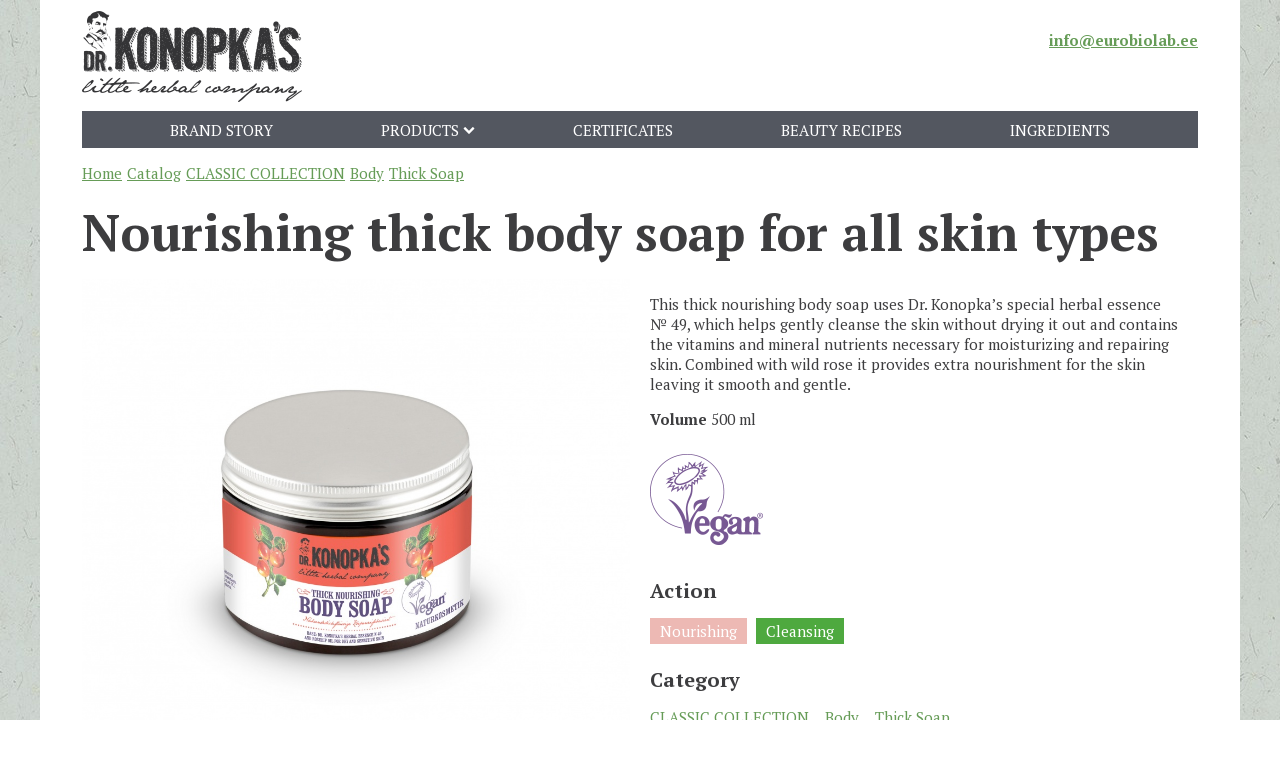

--- FILE ---
content_type: text/html; charset=UTF-8
request_url: https://drkonopkas.com/en/catalog/classic/body/thick_soap/gustoe-mylo-dlya-tela-pitatelnoe/
body_size: 10541
content:
<!DOCTYPE html>
<html lang="en">
<head>
	<title>Nourishing thick body soap for all skin types</title>
	<meta http-equiv="X-UA-Compatible" content="IE=edge" />
	<meta name="viewport" content="width=device-width, initial-scale=1" />
	<link href='https://fonts.googleapis.com/css?family=PT+Serif:400,400italic,700&subset=latin,cyrillic'
	      rel='stylesheet' type='text/css'>
	<meta http-equiv="Content-Type" content="text/html; charset=UTF-8" />
<style type="text/css">.bx-composite-btn {background: url(/bitrix/images/main/composite/sprite-1x.png) no-repeat right 0 #e94524;border-radius: 15px;color: #fff !important;display: inline-block;line-height: 30px;font-family: "Helvetica Neue", Helvetica, Arial, sans-serif !important;font-size: 12px !important;font-weight: bold !important;height: 31px !important;padding: 0 42px 0 17px !important;vertical-align: middle !important;text-decoration: none !important;}@media screen   and (min-device-width: 1200px)   and (max-device-width: 1600px)   and (-webkit-min-device-pixel-ratio: 2)  and (min-resolution: 192dpi) {.bx-composite-btn {background-image: url(/bitrix/images/main/composite/sprite-2x.png);background-size: 42px 124px;}}.bx-composite-btn-fixed {position: absolute;top: -45px;right: 15px;z-index: 10;}.bx-btn-white {background-position: right 0;color: #fff !important;}.bx-btn-black {background-position: right -31px;color: #000 !important;}.bx-btn-red {background-position: right -62px;color: #555 !important;}.bx-btn-grey {background-position: right -93px;color: #657b89 !important;}.bx-btn-border {border: 1px solid #d4d4d4;height: 29px !important;line-height: 29px !important;}.bx-composite-loading {display: block;width: 40px;height: 40px;background: url(/bitrix/images/main/composite/loading.gif);}</style>
<script data-skip-moving="true">(function(w, d) {var v = w.frameCacheVars = {"CACHE_MODE":"HTMLCACHE","banner":{"url":"https:\/\/www.bitrixsoft.com\/composite\/","text":"Faster with Bitrix","bgcolor":"#E94524","style":"white"},"storageBlocks":[],"dynamicBlocks":{"LkGdQn":"369f4561446a","XEVOpk":"93bade02debd","fRIbrb":"1f713acfb38b"},"AUTO_UPDATE":true,"AUTO_UPDATE_TTL":120,"version":2};var inv = false;if (v.AUTO_UPDATE === false){if (v.AUTO_UPDATE_TTL && v.AUTO_UPDATE_TTL > 0){var lm = Date.parse(d.lastModified);if (!isNaN(lm)){var td = new Date().getTime();if ((lm + v.AUTO_UPDATE_TTL * 1000) >= td){w.frameRequestStart = false;w.preventAutoUpdate = true;return;}inv = true;}}else{w.frameRequestStart = false;w.preventAutoUpdate = true;return;}}var r = w.XMLHttpRequest ? new XMLHttpRequest() : (w.ActiveXObject ? new w.ActiveXObject("Microsoft.XMLHTTP") : null);if (!r) { return; }w.frameRequestStart = true;var m = v.CACHE_MODE; var l = w.location; var x = new Date().getTime();var q = "?bxrand=" + x + (l.search.length > 0 ? "&" + l.search.substring(1) : "");var u = l.protocol + "//" + l.host + l.pathname + q;r.open("GET", u, true);r.setRequestHeader("BX-ACTION-TYPE", "get_dynamic");r.setRequestHeader("X-Bitrix-Composite", "get_dynamic");r.setRequestHeader("BX-CACHE-MODE", m);r.setRequestHeader("BX-CACHE-BLOCKS", v.dynamicBlocks ? JSON.stringify(v.dynamicBlocks) : "");if (inv){r.setRequestHeader("BX-INVALIDATE-CACHE", "Y");}try { r.setRequestHeader("BX-REF", d.referrer || "");} catch(e) {}if (m === "APPCACHE"){r.setRequestHeader("BX-APPCACHE-PARAMS", JSON.stringify(v.PARAMS));r.setRequestHeader("BX-APPCACHE-URL", v.PAGE_URL ? v.PAGE_URL : "");}r.onreadystatechange = function() {if (r.readyState != 4) { return; }var a = r.getResponseHeader("BX-RAND");var b = w.BX && w.BX.frameCache ? w.BX.frameCache : false;if (a != x || !((r.status >= 200 && r.status < 300) || r.status === 304 || r.status === 1223 || r.status === 0)){var f = {error:true, reason:a!=x?"bad_rand":"bad_status", url:u, xhr:r, status:r.status};if (w.BX && w.BX.ready && b){BX.ready(function() {setTimeout(function(){BX.onCustomEvent("onFrameDataRequestFail", [f]);}, 0);});}w.frameRequestFail = f;return;}if (b){b.onFrameDataReceived(r.responseText);if (!w.frameUpdateInvoked){b.update(false);}w.frameUpdateInvoked = true;}else{w.frameDataString = r.responseText;}};r.send();var p = w.performance;if (p && p.addEventListener && p.getEntries && p.setResourceTimingBufferSize){var e = 'resourcetimingbufferfull';var h = function() {if (w.BX && w.BX.frameCache && w.BX.frameCache.frameDataInserted){p.removeEventListener(e, h);}else {p.setResourceTimingBufferSize(p.getEntries().length + 50);}};p.addEventListener(e, h);}})(window, document);</script>


<link href="/local/templates/main/bootstrap/css/bootstrap.min.css?1676034184114351" type="text/css"  data-template-style="true"  rel="stylesheet" />
<link href="/local/templates/main/nikiforov.css?167603418512948" type="text/css"  data-template-style="true"  rel="stylesheet" />
<link href="/local/templates/main/css/slick.css?16760341841767" type="text/css"  data-template-style="true"  rel="stylesheet" />
<link href="/local/templates/main/css/scrollpane.css?16760341843809" type="text/css"  data-template-style="true"  rel="stylesheet" />
<link href="/local/templates/main/css/jquery.fancybox.css?16760341844955" type="text/css"  data-template-style="true"  rel="stylesheet" />
<link href="/local/templates/main/bootstrap/css/bootstrap-theme.min.css?167603418420696" type="text/css"  data-template-style="true"  rel="stylesheet" />
<link href="/local/templates/main/styles.css?17183608231326" type="text/css"  data-template-style="true"  rel="stylesheet" />
<link href="/local/templates/main/template_styles.css?171836082328068" type="text/css"  data-template-style="true"  rel="stylesheet" />
<script>if(!window.BX)window.BX={};if(!window.BX.message)window.BX.message=function(mess){if(typeof mess==='object'){for(let i in mess) {BX.message[i]=mess[i];} return true;}};</script>
<script>(window.BX||top.BX).message({"JS_CORE_LOADING":"Loading...","JS_CORE_WINDOW_CLOSE":"Close","JS_CORE_WINDOW_EXPAND":"Expand","JS_CORE_WINDOW_NARROW":"Restore","JS_CORE_WINDOW_SAVE":"Save","JS_CORE_WINDOW_CANCEL":"Cancel","JS_CORE_H":"h","JS_CORE_M":"m","JS_CORE_S":"s","JS_CORE_NO_DATA":"- No data -","JSADM_AI_HIDE_EXTRA":"Hide extra items","JSADM_AI_ALL_NOTIF":"All notifications","JSADM_AUTH_REQ":"Authentication is required!","JS_CORE_WINDOW_AUTH":"Log In","JS_CORE_IMAGE_FULL":"Full size","JS_CORE_WINDOW_CONTINUE":"Continue"});</script>

<script src="/bitrix/js/main/core/core.js?1756111076511455"></script>

<script>BX.Runtime.registerExtension({"name":"main.core","namespace":"BX","loaded":true});</script>
<script>BX.setJSList(["\/bitrix\/js\/main\/core\/core_ajax.js","\/bitrix\/js\/main\/core\/core_promise.js","\/bitrix\/js\/main\/polyfill\/promise\/js\/promise.js","\/bitrix\/js\/main\/loadext\/loadext.js","\/bitrix\/js\/main\/loadext\/extension.js","\/bitrix\/js\/main\/polyfill\/promise\/js\/promise.js","\/bitrix\/js\/main\/polyfill\/find\/js\/find.js","\/bitrix\/js\/main\/polyfill\/includes\/js\/includes.js","\/bitrix\/js\/main\/polyfill\/matches\/js\/matches.js","\/bitrix\/js\/ui\/polyfill\/closest\/js\/closest.js","\/bitrix\/js\/main\/polyfill\/fill\/main.polyfill.fill.js","\/bitrix\/js\/main\/polyfill\/find\/js\/find.js","\/bitrix\/js\/main\/polyfill\/matches\/js\/matches.js","\/bitrix\/js\/main\/polyfill\/core\/dist\/polyfill.bundle.js","\/bitrix\/js\/main\/core\/core.js","\/bitrix\/js\/main\/polyfill\/intersectionobserver\/js\/intersectionobserver.js","\/bitrix\/js\/main\/lazyload\/dist\/lazyload.bundle.js","\/bitrix\/js\/main\/polyfill\/core\/dist\/polyfill.bundle.js","\/bitrix\/js\/main\/parambag\/dist\/parambag.bundle.js"]);
</script>
<script>BX.Runtime.registerExtension({"name":"ui.dexie","namespace":"BX.DexieExport","loaded":true});</script>
<script>BX.Runtime.registerExtension({"name":"ls","namespace":"window","loaded":true});</script>
<script>BX.Runtime.registerExtension({"name":"fx","namespace":"window","loaded":true});</script>
<script>BX.Runtime.registerExtension({"name":"fc","namespace":"window","loaded":true});</script>
<script>(window.BX||top.BX).message({"LANGUAGE_ID":"en","FORMAT_DATE":"MM\/DD\/YYYY","FORMAT_DATETIME":"MM\/DD\/YYYY H:MI:SS T","COOKIE_PREFIX":"BITRIX_SM","SERVER_TZ_OFFSET":"10800","UTF_MODE":"Y","SITE_ID":"en","SITE_DIR":"\/en\/"});</script>


<script src="/bitrix/js/ui/dexie/dist/dexie.bundle.js?1753955356218847"></script>
<script src="/bitrix/js/main/core/core_ls.js?17391167044201"></script>
<script src="/bitrix/js/main/core/core_fx.js?167603420616888"></script>
<script src="/bitrix/js/main/core/core_frame_cache.js?175395536316945"></script>
<script src="//ajax.googleapis.com/ajax/libs/jquery/2.1.1/jquery.min.js"></script>
<script src="http://netdna.bootstrapcdn.com/bootstrap/3.3.1/js/bootstrap.min.js"></script>



<script src="/local/templates/main/bootstrap/js/bootstrap.min.js?167603418435795"></script>
<script src="/local/templates/main/js/jquery.maskedinput.min.js?16760341843568"></script>
<script src="/local/templates/main/js/jquery.mousewheel.min.js?16760341841392"></script>
<script src="/local/templates/main/js/jquery.placeholder.min.js?16760341841737"></script>
<script src="/local/templates/main/js/scrollpane.js?167603418414874"></script>
<script src="/local/templates/main/js/selectfix.js?16760341845069"></script>
<script src="/local/templates/main/js/template-html.js?16760341841775"></script>
<script src="/local/templates/main/js/selectize.js?167603418442347"></script>
<script src="/local/templates/main/js/slick/slick.min.js?167603418441953"></script>
<script src="/local/templates/main/js/jquery.fancybox.pack.js?167603418423135"></script>
<script src="/local/templates/main/components/bitrix/menu/navbar/script.js?1676034184255"></script>
<script src="/local/templates/main/js/indi.js?167603418440210"></script>
<script src="/local/templates/main/js/template.js?167603418427281"></script>

	<!-- HTML5 shim and Respond.js IE8 support of HTML5 elements and media queries. Selectivizr IE8 support of CSS3-selectors -->
	<!--[if lt IE 9]>
	<link data-skip-moving="true" rel="stylesheet" href="/local/templates/main/css/ie.css" />
	<script data-skip-moving="true" src="//oss.maxcdn.com/html5shiv/3.7.2/html5shiv.min.js"></script>
	<script data-skip-moving="true" src="//oss.maxcdn.com/respond/1.4.2/respond.min.js"></script>
	<script data-skip-moving="true" src="/local/templates/main/js/selectivizr-min.js"></script>
	<![endif]-->
</head>
<body role="document">

<!-- Yandex.Metrika counter -->
<script type="text/javascript">
    (function (d, w, c) {
        (w[c] = w[c] || []).push(function() {
            try {
                w.yaCounter39839070 = new Ya.Metrika({
                    id:39839070,
                    clickmap:true,
                    trackLinks:true,
                    accurateTrackBounce:true,
                    webvisor:true
                });
            } catch(e) { }
        });

        var n = d.getElementsByTagName("script")[0],
            s = d.createElement("script"),
            f = function () { n.parentNode.insertBefore(s, n); };
        s.type = "text/javascript";
        s.async = true;
        s.src = "https://mc.yandex.ru/metrika/watch.js";

        if (w.opera == "[object Opera]") {
            d.addEventListener("DOMContentLoaded", f, false);
        } else { f(); }
    })(document, window, "yandex_metrika_callbacks");
</script>
<noscript><div><img src="https://mc.yandex.ru/watch/39839070" style="position:absolute; left:-9999px;" alt="" /></div></noscript>
<!-- /Yandex.Metrika counter -->

<div id="header" class="navbar navbar-default navbar-static-top" role="navigation">
	<div class="container">
		<div class="row">
			<div class="col-xs-6 logo">
				<a  href="/en/">
	<img class="img-responsive" src="/local/templates/main/images/logo.png" alt="drkonopkas.com/en" />
</a>			</div>
			<div class="col-xs-6">
				<div class="feedback-link">
	<div class="email"><a href="mailto:info@eurobiolab.ee">info@eurobiolab.ee</a></div>
	<!--<div class="feedback"><a href="/ajax/form/engFeedback/" class="fake popup-form">Contact us</a></div>-->
</div>			</div>
		</div>
		<div class="main-menu">
			<div class="navbar-header">
				<a class="navbar-toggle collapsed" role="button" data-toggle="collapse" href="#navbarcollapse" aria-expanded="false" aria-controls="navbarcollapse">
					<span class="close">×</span>
					<span class="sr-only">Toggle navigation</span>
					<span class="icon-bar"></span>
					<span class="icon-bar"></span>
					<span class="icon-bar"></span>
				</a>
				<div class="navbar-header-feedback">
					<div class="feedback-link">
	<div class="email"><a href="mailto:info@eurobiolab.ee">info@eurobiolab.ee</a></div>
	<!--<div class="feedback"><a href="/ajax/form/engFeedback/" class="fake popup-form">Contact us</a></div>-->
</div>				</div>
			</div>
			<div class="navbar-collapse collapse" id="navbarcollapse">
				<div id="bxdynamic_LkGdQn_start" style="display:none"></div>	<ul class="nav navbar-nav navbar-nav-menu"><li class=""><a href="/en/history/">
					Brand story				</a>			</li><li class="hidden-xs dropdown"><a class="dropdown-toggle" href="/en/catalog/">
					Products					<span class="caret"></span>
				</a>	<ul class="dropdown-menu" role="menu"><li class="active "><a href="/en/catalog/classic/">
					CLASSIC COLLECTION				</a>			</li><li class=""><a href="/en/catalog/new-hair/">
					NEW HAIR COLLECTION				</a>			</li><li class=""><a href="/en/catalog/men/">
					MEN COLLECTION				</a>			</li></ul>
				</li><li class="visible-xs "><a href="/en/catalog/">
					Products				</a>			</li><li class=""><a href="/en/certificates/">
					Certificates				</a>			</li><li class=""><a href="/en/recipes/">
					Beauty recipes				</a>			</li><li class=""><a href="/en/ingredients/">
					Ingredients				</a>			</li></ul>
	<div id="bxdynamic_LkGdQn_end" style="display:none"></div>			</div>
		</div>
	</div>
</div>

<div id="content" class="container">
				<link href="/bitrix/css/main/font-awesome.css?167603418528777" type="text/css" rel="stylesheet" />
<div class="bx-breadcrumb">
			<div class="bx-breadcrumb-item hidden-sm hidden-xs" id="bx_breadcrumb_0" itemscope="" itemtype="http://data-vocabulary.org/Breadcrumb" itemref="bx_breadcrumb_1">
				
				<a href="/en/" title="Home" itemprop="url">
					<span itemprop="title">Home</span>
				</a>
			</div>
			<div class="bx-breadcrumb-item hidden-sm hidden-xs" id="bx_breadcrumb_1" itemscope="" itemtype="http://data-vocabulary.org/Breadcrumb" itemprop="child" itemref="bx_breadcrumb_2">
				<i class="fa fa-angle-right"></i>
				<a href="/en/catalog/" title="Catalog" itemprop="url">
					<span itemprop="title">Catalog</span>
				</a>
			</div>
			<div class="bx-breadcrumb-item hidden-sm hidden-xs" id="bx_breadcrumb_2" itemscope="" itemtype="http://data-vocabulary.org/Breadcrumb" itemprop="child" itemref="bx_breadcrumb_3">
				<i class="fa fa-angle-right"></i>
				<a href="/en/catalog/classic/" title="CLASSIC COLLECTION" itemprop="url">
					<span itemprop="title">CLASSIC COLLECTION</span>
				</a>
			</div>
			<div class="bx-breadcrumb-item hidden-sm hidden-xs" id="bx_breadcrumb_3" itemscope="" itemtype="http://data-vocabulary.org/Breadcrumb" itemprop="child" itemref="bx_breadcrumb_4">
				<i class="fa fa-angle-right"></i>
				<a href="/en/catalog/classic/body/" title="Body" itemprop="url">
					<span itemprop="title">Body</span>
				</a>
			</div>
			<div class="bx-breadcrumb-item hidden-sm hidden-xs" id="bx_breadcrumb_4" itemscope="" itemtype="http://data-vocabulary.org/Breadcrumb" itemprop="child">
				<i class="fa fa-angle-right"></i>
				<a href="/en/catalog/classic/body/thick_soap/" title="Thick Soap" itemprop="url">
					<span itemprop="title">Thick Soap</span>
				</a>
			</div>
		<div class="bx-breadcrumb-item hidden-md hidden-lg">
			<a href="/en/catalog/classic/body/thick_soap/">
				<span class="icon icon-left">Назад</span>
			</a>
		</div><div style="clear:both"></div></div>				<div class="page-header cf">
			<h1>Nourishing thick body soap for all skin types</h1>		</div>
	
<div class="catalog-news-detail">
	<div class="row">
		<div class="col-sm-6 col-xs-12">
			<div class="slider js-slider">
				<div class="big-pics">
					<a class="fancybox" href="/upload/iblock/9d3/9d31b5b8457a70e5a5a209f7daf05acd.jpg"><img class="active" src="/upload/iblock/9d3/9d31b5b8457a70e5a5a209f7daf05acd.jpg" /></a>
					</div>
				<div class="small-pics row">
					<div class="col-xs-3">
						<div class="image-wrap active">
							<img src="/upload/iblock/9d3/9d31b5b8457a70e5a5a209f7daf05acd.jpg" />
						</div>
					</div>
					</div>
			</div>
		</div>
		<div class="col-sm-6 col-xs-12">
			<div class="description">
				<p>This thick nourishing body soap uses Dr. Konopka&rsquo;s special herbal essence &#8470;&nbsp;49, which helps gently cleanse the skin without drying it&nbsp;out and contains the vitamins and mineral nutrients necessary for moisturizing and repairing skin. Combined with wild rose it&nbsp;provides extra nourishment for the skin leaving it&nbsp;smooth and gentle.</p>			</div>
				<p>
				<b>Volume</b> 500 ml			</p>
				<div class="certificates">
					<a class="item" href="/en/certificates/"><img src="/upload/iblock/0d0/0d05379301e104a3f63d0c5410510518.png" alt="VEGAN" /></a>
						</div>
				<h3>Action</h3>
			<div class="actions">
					<a class="item" style="color: #fff; background-color: #EDB9B4" href="/en/catalog/classic/?ACTION[]=40&set_filter=Y">Nourishing</a>
						<a class="item" style="color: #fff; background-color: #4EA93F" href="/en/catalog/classic/?ACTION[]=42&set_filter=Y">Cleansing</a>
					</div>
				<h3>Category</h3>
			<p>
					<a href="/en/catalog/classic/">CLASSIC COLLECTION</a>&nbsp;&nbsp;&nbsp;
						<a href="/en/catalog/classic/body/">Body</a>&nbsp;&nbsp;&nbsp;
						<a href="/en/catalog/classic/body/thick_soap/">Thick Soap</a>&nbsp;&nbsp;&nbsp;
					</p>
				<div>
				<a class="btn" href="/en/shops/">Find a shop</a>
			</div>
		</div>
	</div>
	<h2>Active ingredients</h2>
	<div class="row ingredients">
			<div class="col-sm-6 col-xs-12">
					<div class="image-wrap">
				<a href="/en/ingredients/r/rosa-damascena-flower-water/"><img src="/upload/iblock/4ac/4ac126539d86b4df8ff6b5b7412eea00.jpg" alt="Rosa Damascena Flower Water" /></a>
			</div>
						<div class="eng-name"><a href="/en/ingredients/r/rosa-damascena-flower-water/">Rosa Damascena Flower Water</a></div>
					<div class="description">
				<p>It&nbsp;is&nbsp;derived from rose flowers. Rosewater provides rejuvenating and regenerating effects. It&nbsp;hydrates, eliminating the sensation of&nbsp;dry skin’s&nbsp;tightness. It&nbsp;also helps relieve fatigue and irritation of&nbsp;sensitive skin.</p>			</div>
		</div>
			</div>
		<h2>List of ingredients</h2>
	<p>
			<a href="/en/ingredients/a/aqua/">Aqua</a>, <a href="/en/ingredients/h/hydrogenated-starch-hydrolysate/">Hydrogenated Starch Hydrolysate</a>, <a href="/en/ingredients/s/sodium-laureth-sulfate/">Sodium Laureth Sulfate</a>, <a href="/en/ingredients/c/cocamide-dea/">Cocamide DEA</a>, <a href="/en/ingredients/p/polyquaernium-44/">Polyquaernium-44</a>, <a href="/en/ingredients/d/dimethiconol/">Dimethiconol</a>, <a href="/en/ingredients/t/tea-dodecylbenzenesulfonate/">TEA-dodecylbenzenesulfonate</a>, <a href="/en/ingredients/r/rosa-damascena-flower-water/">Rosa Damascena Flower Water</a>*, <a href="/en/ingredients/m/melilotus-albus-flower-leaf-stem-extract/">Melilotus Albus Flower/Leaf/Stem Extract</a>*, <a href="/en/ingredients/s/secale-cereale-seed-extract/">Secale Cereale Seed Extract</a>*, <a href="/en/ingredients/a/amaranthus-spinosus-seed-oil/">Amaranthus Spinosus Seed Oil</a>*, <a href="/en/ingredients/c/cedrus-atlantica-wood-oil/">Cedrus Atlantica Wood Oil</a>*, <a href="/en/ingredients/l/linum-usitatissimum-seed-oil/">Linum Usitatissimum Seed Oil</a>*, <a href="/en/ingredients/r/ribes-nigrum-leaf-water/">Ribes Nigrum Leaf Water</a>*, <a href="/en/ingredients/c/chamomilla-recutita-flower-water/">Chamomilla Recutita Flower Water</a>*, <a href="/en/ingredients/a/anthemis-nobilis-flower-extract/">Anthemis Nobilis Flower Extract</a>*, <a href="/en/ingredients/r/rubus-idaeus-fruit-extract/">Rubus Idaeus Fruit Extract</a>*, <a href="/en/ingredients/r/rubus-idaeus-seed-oil/">Rubus Idaeus Seed Oil</a>*, <a href="/en/ingredients/c/camellia-oleifera-seed-oil/">Camellia Oleifera Seed Oil</a>*, <a href="/en/ingredients/r/rosa-canina-fruit-oil/">Rosa Canina Fruit Oil</a>*, <a href="/en/ingredients/e/rosa-canina-fruit-extract/">Rosa Canina Fruit Extract</a>*, <a href="/en/ingredients/c/caprylyl-capryl-wheat-bran-straw-glycosides/">Caprylyl/Capryl Wheat Bran/Straw Glycosides</a>, <a href="/en/ingredients/f/fusel-wheat-bran-straw-glycosides/">Fusel Wheat Bran/Straw Glycosides</a>, <a href="/en/ingredients/p/polyglyceryl-5-oleate/">Polyglyceryl-5 Oleate</a>, <a href="/en/ingredients/s/sodium-cocoyl-glutamate/">Sodium Cocoyl Glutamate</a>, <a href="/en/ingredients/g/glyceryl-caprylate/">Glyceryl Caprylate</a>, <a href="/en/ingredients/s/sodium-benzoate/">Sodium Benzoate</a>, <a href="/en/ingredients/p/potassium-sorbate/">Potassium Sorbate</a>, <a href="/en/ingredients/b/benzyl-alcohol/">Benzyl Alcohol</a>, <a href="/en/ingredients/d/dehydroacetic-acid/">Dehydroacetic Acid</a>, <a href="/en/ingredients/p/parfum/">Parfum</a>, <a href="/en/ingredients/c/citric-acid/">Citric Acid</a>, <a href="/en/ingredients/c/caramel/">Caramel</a>, <a href="/en/ingredients/c/ci-14720/">CI 14720</a>, <a href="/en/ingredients/h/hexyl-cinnamal/">Hexyl Cinnamal</a>		<div>* &mdash; organic ingredients</div>
	</p>
		<div class="catalog-news-list">
		<h2>Additional Products</h2>
		<div class="js-vat products-list widget slick" data-config='{"slidesToShow":4, "slidesToScroll":1, "infinite":false, "responsive":[{"breakpoint":992, "settings":{"slidesToShow":3}}, {"breakpoint": 768, "settings":{"slidesToShow":2}}, {"breakpoint":480, "settings":{"slidesToShow":1}}]}' data-block=".product-item">
				<div>
				<div class="product-item">
					<div class="product-img">
						<a class="js-add-yandex-additional" href="/en/catalog/classic/face/face_creams/krem-dlya-litsa-pitatelnyy/"><img class="img-responsive" src="/upload/iblock/cf3/cf3f2da5e9c4de9dc872a672f7deb791.jpg" alt="Nourishing face cream"></a>
					</div>
					<div class="product-name">
						<a class="js-add-yandex-additional" href="/en/catalog/classic/face/face_creams/krem-dlya-litsa-pitatelnyy/">Nourishing face cream</a>
					</div>
				</div>
			</div>
					<div>
				<div class="product-item">
					<div class="product-img">
						<a class="js-add-yandex-additional" href="/en/catalog/classic/face/face_peelings/piling-dlya-litsa-siyanie-kozhi/"><img class="img-responsive" src="/upload/iblock/f6d/f6d554d57fd3609b030712a93718a37f.jpg" alt="Glow face peeling"></a>
					</div>
					<div class="product-name">
						<a class="js-add-yandex-additional" href="/en/catalog/classic/face/face_peelings/piling-dlya-litsa-siyanie-kozhi/">Glow face peeling</a>
					</div>
				</div>
			</div>
					<div>
				<div class="product-item">
					<div class="product-img">
						<a class="js-add-yandex-additional" href="/en/catalog/classic/face/face_gommage/gommazh-dlya-litsa-uvlazhnyayushchiy/"><img class="img-responsive" src="/upload/iblock/c02/c0225e88e081b5fbc4a464903ae98063.jpg" alt="Moisturizing face gommage"></a>
					</div>
					<div class="product-name">
						<a class="js-add-yandex-additional" href="/en/catalog/classic/face/face_gommage/gommazh-dlya-litsa-uvlazhnyayushchiy/">Moisturizing face gommage</a>
					</div>
				</div>
			</div>
					<div>
				<div class="product-item">
					<div class="product-img">
						<a class="js-add-yandex-additional" href="/en/catalog/classic/face/toners/tonik-dlya-litsa-uvlazhnyayushchiy/"><img class="img-responsive" src="/upload/iblock/2aa/2aa7e9f3abcd59a8417b0919a460053b.jpg" alt="Moisturizing face tonic for dry and normal skin"></a>
					</div>
					<div class="product-name">
						<a class="js-add-yandex-additional" href="/en/catalog/classic/face/toners/tonik-dlya-litsa-uvlazhnyayushchiy/">Moisturizing face tonic for dry and normal skin</a>
					</div>
				</div>
			</div>
					<div>
				<div class="product-item">
					<div class="product-img">
						<a class="js-add-yandex-additional" href="/en/catalog/classic/face/toners/tonik-dlya-litsa-balansiruyushchiy/"><img class="img-responsive" src="/upload/iblock/a6f/a6f8ed9f6e4e364430b1bf4342c74edd.jpg" alt="Balancing face tonic for normal and oily skin"></a>
					</div>
					<div class="product-name">
						<a class="js-add-yandex-additional" href="/en/catalog/classic/face/toners/tonik-dlya-litsa-balansiruyushchiy/">Balancing face tonic for normal and oily skin</a>
					</div>
				</div>
			</div>
					<div>
				<div class="product-item">
					<div class="product-img">
						<a class="js-add-yandex-additional" href="/en/catalog/classic/face/face_masks/maska-dlya-litsa-regeneriruyushchaya/"><img class="img-responsive" src="/upload/iblock/f7e/f7ee8e08bd8324b02d1e71aa0bfcb87e.jpg" alt="Repairing facemask for dry and normal skin"></a>
					</div>
					<div class="product-name">
						<a class="js-add-yandex-additional" href="/en/catalog/classic/face/face_masks/maska-dlya-litsa-regeneriruyushchaya/">Repairing facemask for dry and normal skin</a>
					</div>
				</div>
			</div>
					<div>
				<div class="product-item">
					<div class="product-img">
						<a class="js-add-yandex-additional" href="/en/catalog/classic/face/face_masks/maska-dlya-litsa-okhlazhdayushchaya-dlya-suzheniya-por/"><img class="img-responsive" src="/upload/iblock/6c3/6c32c53394c941eca06f7da763d6b4ad.jpg" alt="Pore cleansing cooling face mask for normal and oily skin"></a>
					</div>
					<div class="product-name">
						<a class="js-add-yandex-additional" href="/en/catalog/classic/face/face_masks/maska-dlya-litsa-okhlazhdayushchaya-dlya-suzheniya-por/">Pore cleansing cooling face mask for normal and oily skin</a>
					</div>
				</div>
			</div>
					<div>
				<div class="product-item">
					<div class="product-img">
						<a class="js-add-yandex-additional" href="/en/catalog/classic/face/skraby-dlya-litsa/skrab-dlya-glubokogo-ochishcheniya-litsa-razogrevayushchiy/"><img class="img-responsive" src="/upload/iblock/853/konopka-scrub.jpg" alt="Face scrub deep cleansing"></a>
					</div>
					<div class="product-name">
						<a class="js-add-yandex-additional" href="/en/catalog/classic/face/skraby-dlya-litsa/skrab-dlya-glubokogo-ochishcheniya-litsa-razogrevayushchiy/">Face scrub deep cleansing</a>
					</div>
				</div>
			</div>
					<div>
				<div class="product-item">
					<div class="product-img">
						<a class="js-add-yandex-additional" href="/en/catalog/classic/body/thick_soap/mylo-dlya-ruk-i-tela-uspokaivayushchee1/"><img class="img-responsive" src="/upload/iblock/210/210d75cccca2a4bf52bd99be2daaceba.jpg" alt="Soothing soap for body & hands"></a>
					</div>
					<div class="product-name">
						<a class="js-add-yandex-additional" href="/en/catalog/classic/body/thick_soap/mylo-dlya-ruk-i-tela-uspokaivayushchee1/">Soothing soap for body & hands</a>
					</div>
				</div>
			</div>
					<div>
				<div class="product-item">
					<div class="product-img">
						<a class="js-add-yandex-additional" href="/en/catalog/classic/body/thick_soap/gustoe-mylo-dlya-tela-ochishchayushchee/"><img class="img-responsive" src="/upload/iblock/431/43175dcdc4d9e9e75cf3378aa25532ea.jpg" alt="Deep cleansing thick body soap for all skin types"></a>
					</div>
					<div class="product-name">
						<a class="js-add-yandex-additional" href="/en/catalog/classic/body/thick_soap/gustoe-mylo-dlya-tela-ochishchayushchee/">Deep cleansing thick body soap for all skin types</a>
					</div>
				</div>
			</div>
					<div>
				<div class="product-item">
					<div class="product-img">
						<a class="js-add-yandex-additional" href="/en/catalog/classic/body/shower_gels/gel-dlya-dusha-uspokaivayushchiy/"><img class="img-responsive" src="/upload/iblock/520/52095c7cb53e802519d2989b0faa03ac.jpg" alt="Soothing shower gel"></a>
					</div>
					<div class="product-name">
						<a class="js-add-yandex-additional" href="/en/catalog/classic/body/shower_gels/gel-dlya-dusha-uspokaivayushchiy/">Soothing shower gel</a>
					</div>
				</div>
			</div>
					<div>
				<div class="product-item">
					<div class="product-img">
						<a class="js-add-yandex-additional" href="/en/catalog/classic/body/body_scrubs/skrab-dlya-tela-gluboko-ochishchayushchiy/"><img class="img-responsive" src="/upload/iblock/be8/be8e93a88c62a33d0853bfa991d16ed0.jpg" alt="Deep cleansing body scrub"></a>
					</div>
					<div class="product-name">
						<a class="js-add-yandex-additional" href="/en/catalog/classic/body/body_scrubs/skrab-dlya-tela-gluboko-ochishchayushchiy/">Deep cleansing body scrub</a>
					</div>
				</div>
			</div>
					<div>
				<div class="product-item">
					<div class="product-img">
						<a class="js-add-yandex-additional" href="/en/catalog/classic/hands/hand_soap/mylo-dlya-ruk-i-tela-uspokaivayushchee/"><img class="img-responsive" src="/upload/iblock/df4/df427d3fac1ceb7ebc2b0a2a38f59b23.jpg" alt="Soothing soap for body & hands"></a>
					</div>
					<div class="product-name">
						<a class="js-add-yandex-additional" href="/en/catalog/classic/hands/hand_soap/mylo-dlya-ruk-i-tela-uspokaivayushchee/">Soothing soap for body & hands</a>
					</div>
				</div>
			</div>
					<div>
				<div class="product-item">
					<div class="product-img">
						<a class="js-add-yandex-additional" href="/en/catalog/classic/hands/hand_creams/krem-dlya-ruk-siyanie-kozhi/"><img class="img-responsive" src="/upload/iblock/0e4/0e4ece0779bd0a9fac0479a769e3bfe2.jpg" alt="Illuminating hand cream"></a>
					</div>
					<div class="product-name">
						<a class="js-add-yandex-additional" href="/en/catalog/classic/hands/hand_creams/krem-dlya-ruk-siyanie-kozhi/">Illuminating hand cream</a>
					</div>
				</div>
			</div>
					<div>
				<div class="product-item">
					<div class="product-img">
						<a class="js-add-yandex-additional" href="/en/catalog/classic/hands/hand_creams/krem-dlya-ruk-vosstanavlivayushchiy/"><img class="img-responsive" src="/upload/iblock/369/369a8ac2e361761063c7addcaa847231.jpg" alt="Repairing hand cream"></a>
					</div>
					<div class="product-name">
						<a class="js-add-yandex-additional" href="/en/catalog/classic/hands/hand_creams/krem-dlya-ruk-vosstanavlivayushchiy/">Repairing hand cream</a>
					</div>
				</div>
			</div>
					<div>
				<div class="product-item">
					<div class="product-img">
						<a class="js-add-yandex-additional" href="/en/catalog/classic/hands/hand_creams/krem-dlya-ruk-zashchitnyy/"><img class="img-responsive" src="/upload/iblock/d8c/d8cb2ae3ba68b903bf9247ae382ecaab.jpg" alt="Protective hand cream"></a>
					</div>
					<div class="product-name">
						<a class="js-add-yandex-additional" href="/en/catalog/classic/hands/hand_creams/krem-dlya-ruk-zashchitnyy/">Protective hand cream</a>
					</div>
				</div>
			</div>
					<div>
				<div class="product-item">
					<div class="product-img">
						<a class="js-add-yandex-additional" href="/en/catalog/classic/feet/foot_creams/krem-dlya-nog-pitatelnyy1/"><img class="img-responsive" src="/upload/iblock/5a1/5a19ada137da53ae246d5a48f0616f83.jpg" alt="Nourishing foot cream"></a>
					</div>
					<div class="product-name">
						<a class="js-add-yandex-additional" href="/en/catalog/classic/feet/foot_creams/krem-dlya-nog-pitatelnyy1/">Nourishing foot cream</a>
					</div>
				</div>
			</div>
					<div>
				<div class="product-item">
					<div class="product-img">
						<a class="js-add-yandex-additional" href="/en/catalog/classic/feet/foot_creams/krem-dlya-nog-vosstanavlivayushchiy/"><img class="img-responsive" src="/upload/iblock/e34/e348dae1f6ca49d3195ac82c7aaaa346.jpg" alt="Restoring foot cream"></a>
					</div>
					<div class="product-name">
						<a class="js-add-yandex-additional" href="/en/catalog/classic/feet/foot_creams/krem-dlya-nog-vosstanavlivayushchiy/">Restoring foot cream</a>
					</div>
				</div>
			</div>
				</div>
	</div>
		<div class="catalog-news-list">
		<h2>Related products</h2>
		<div class="js-vat products-list widget slick" data-config='{"slidesToShow":4, "slidesToScroll":1, "infinite":false, "responsive":[{"breakpoint":992, "settings":{"slidesToShow":3}}, {"breakpoint": 768, "settings":{"slidesToShow":2}}, {"breakpoint":480, "settings":{"slidesToShow":1}}]}' data-block=".product-item">
				<div>
				<div class="product-item">
					<div class="product-img">
						<a href="/en/catalog/classic/body/thick_soap/mylo-dlya-ruk-i-tela-uspokaivayushchee1/"><img class="img-responsive" src="/upload/iblock/210/210d75cccca2a4bf52bd99be2daaceba.jpg" alt="Soothing soap for body & hands"></a>
					</div>
					<div class="product-name">
						<a href="/en/catalog/classic/body/thick_soap/mylo-dlya-ruk-i-tela-uspokaivayushchee1/">Soothing soap for body & hands</a>
					</div>
				</div>
			</div>
					<div>
				<div class="product-item">
					<div class="product-img">
						<a href="/en/catalog/classic/body/thick_soap/gustoe-mylo-dlya-tela-ochishchayushchee/"><img class="img-responsive" src="/upload/iblock/431/43175dcdc4d9e9e75cf3378aa25532ea.jpg" alt="Deep cleansing thick body soap for all skin types"></a>
					</div>
					<div class="product-name">
						<a href="/en/catalog/classic/body/thick_soap/gustoe-mylo-dlya-tela-ochishchayushchee/">Deep cleansing thick body soap for all skin types</a>
					</div>
				</div>
			</div>
				</div>
	</div>
	</div><div class="back-to-items"><a href="/en/catalog/classic/body/thick_soap/"> To the category</a></div>

<div class="form-result-new form-result-new-catalog form" role="form">
		<form name="FEEDBACK_ENG" action="/en/catalog/classic/body/thick_soap/gustoe-mylo-dlya-tela-pitatelnoe/" method="POST" enctype="multipart/form-data"><input type="hidden" name="sessid" id="sessid" value="" /><input type="hidden" name="WEB_FORM_ID" value="2" />			<div class="form-header">
					<h2 class="form-header-title">Contact us</h2>
						<div class="form-header-body">
			<p> Fill in the form and our experts will answer you soon </p >		</div>
	</div>
				<div class="form-body">
		<div class="form-body row">
			<div class="col-sm-5 col-xs-12">
						<div class="form-group group-EMAIL">
					<input id="form-2-EMAIL" placeholder="Email*" required="" class="form-control field-EMAIL" type="email"    name="form_email_6" value="" size="0" />									</div>
								<div class="form-group group-FIO">
					<input id="form-2-FIO" placeholder="First Name, Last Name*" required="" class="form-control field-FIO" type="text"    name="form_text_7" value="">									</div>
				<input id="form-2-PRODUCT" placeholder="Product" class="form-control field-PRODUCT" type="hidden"  name="form_hidden_8" value="Nourishing thick body soap for all skin types" />			</div>
			<div class="col-sm-7 col-xs-12">
										<div class="form-group group-COMMENT">
					<textarea id="form-2-COMMENT" placeholder="Message" class="form-control field-COMMENT" name="form_textarea_9" cols="40" rows="5"  ></textarea>									</div>
								<button class="js-add-yandex-feedback btn" type="submit" >
					Send				</button>
				<p class="help-block">
					<span class="required"></span> &mdash; required fields				</p>

				<input type="hidden" name="web_form_submit" value="Y"/>
			</div>
		</div>
				</div>

	</form>		</div>


</div>
<footer id="footer">
	<div class="container">
		<div class="row">
			<div class="col-sm-8">
				<div class="navbar-toolbar">
					<div id="bxdynamic_XEVOpk_start" style="display:none"></div><div class="menu menu-footer">
	<div class="menu-footer__container row">
		<div class="col-xs-6 col-xxs-12">
			<div class="row item-ib">
				<div class="col-md-6 col-sm-12 col-xs-12">
					<a class="menu-footer__link " href="/en/history/">
						Brand story					</a>
				</div>
					<div class="col-md-6 col-sm-12 col-xs-12">
					<a class="menu-footer__link " href="/en/certificates/">
						Certificates					</a>
				</div>
					<div class="col-md-6 col-sm-12 col-xs-12">
					<a class="menu-footer__link " href="/en/recipes/">
						Beauty recipes					</a>
				</div>
					<div class="col-md-6 col-sm-12 col-xs-12">
					<a class="menu-footer__link " href="/en/ingredients/">
						Ingredients					</a>
				</div>
				</div>
		</div>
		<div class="col-xs-6 col-xxs-12">
			<a class="menu-footer__link " href="/en/catalog/">
				Products			</a>
			<div class="row item-ib">
					<div class="col-sm-12 col-xs-12">
					<a class="menu-footer__sublink active " href="/en/catalog/classic/">
						CLASSIC COLLECTION					</a>
				</div>
						<div class="col-sm-12 col-xs-12">
					<a class="menu-footer__sublink " href="/en/catalog/new-hair/">
						NEW HAIR COLLECTION					</a>
				</div>
						<div class="col-sm-12 col-xs-12">
					<a class="menu-footer__sublink " href="/en/catalog/men/">
						MEN COLLECTION					</a>
				</div>
					</div>
		</div>
		</div>
</div>
<div id="bxdynamic_XEVOpk_end" style="display:none"></div>				</div>
			</div>
			<div class="col-sm-4">
				<div class="footer-contacts">
					<!--<div class="footer-contacts__item">
	<a href="/ajax/form/engFeedback/" class="popup-form fake">Contact us</a>
</div>-->
<div class="footer-contacts__item">
	<a href="mailto:info@eurobiolab.ee">info@eurobiolab.ee</a>
</div>				</div>
			</div>
		</div>
		<div class="row">
			<div class="col-sm-8">
				<p>© 2025 Eurobio Lab
</p>
			</div>
			<div class="col-sm-4">
				<div class="footer-copy">
									</div>
			</div>
		</div>
	</div>
</footer>


<div id="loading-indicator-template" class="hidden">
	</div>

<div id="bxdynamic_fRIbrb_start" style="display:none"></div>
<!--[if lt IE 9]>
	<script data-skip-moving="true" type="text/javascript" src="/local/components/indi/no.old.browser/panel.php"></script>
<![endif]--><div id="bxdynamic_fRIbrb_end" style="display:none"></div><script>
	$('.lang_check div').click(function(){
		var testik = $(this).text();
		var urla = window.location.pathname;
		var urlaTest = urla.substring(0,3);
		if (testik == 'pl'){
			if (urlaTest != '/pl') {
				$(location).attr('href','/pl');
			}
		}
		else if (testik == 'ru'){
			if (urlaTest != '/ru') {
				$(location).attr('href','/ru');
			}
		}
		else if (testik == 'en'){
			if (urlaTest != '/en') {
				$(location).attr('href','/en');
			}
		} else {
			if (urlaTest == '/en') {
				$(location).attr('href',urla.slice(3));
			}
		}
	});
</script>
	</body>
</html><!--e177c55ec51e3f12e8520bc7ebe856ff-->

--- FILE ---
content_type: text/css
request_url: https://drkonopkas.com/local/templates/main/nikiforov.css?167603418512948
body_size: 2964
content:
/***************************************************/
/***************************************************/
/***************************************************/
/***************************************************/
/***************************************************/
/***************************************************/
/***************************************************/
/***************************************************/
/***************************************************/
/***************************************************/
body {
  background: url("images/bg.jpg"); }
  body * {
    text-shadow: none !important; }

.container {
  background-color: #fff;
  margin-top: 0 !important; }

.navbar {
  margin: 0; }

@media (min-width: 1024px) {
  body .container {
    width: 1024px;
    padding-left: 42px;
    padding-right: 42px; } }
@media (min-width: 1280px) {
  body .container {
    width: 1200px; } }
@media (max-width: 480px) {
  .col-xxs-1, .col-xs-1, .col-sm-1, .col-md-1, .col-lg-1, .col-xl-1, .col-xxs-2, .col-xs-2, .col-sm-2, .col-md-2, .col-lg-2, .col-xl-2, .col-xxs-3, .col-xs-3, .col-sm-3, .col-md-3, .col-lg-3, .col-xl-3, .col-xxs-4, .col-xs-4, .col-sm-4, .col-md-4, .col-lg-4, .col-xl-4, .col-xxs-5, .col-xs-5, .col-sm-5, .col-md-5, .col-lg-5, .col-xl-5, .col-xxs-6, .col-xs-6, .col-sm-6, .col-md-6, .col-lg-6, .col-xl-6, .col-xxs-7, .col-xs-7, .col-sm-7, .col-md-7, .col-lg-7, .col-xl-7, .col-xxs-8, .col-xs-8, .col-sm-8, .col-md-8, .col-lg-8, .col-xl-8, .col-xxs-9, .col-xs-9, .col-sm-9, .col-md-9, .col-lg-9, .col-xl-9, .col-xxs-10, .col-xs-10, .col-sm-10, .col-md-10, .col-lg-10, .col-xl-10, .col-xxs-11, .col-xs-11, .col-sm-11, .col-md-11, .col-lg-11, .col-xl-11, .col-xxs-12, .col-xs-12, .col-sm-12, .col-md-12, .col-lg-12, .col-xl-12 {
    min-height: 1px;
    position: relative; }

  .row > .col-xxs-1, .row > .col-xs-1, .row > .col-sm-1, .row > .col-md-1, .row > .col-lg-1, .row > .col-xl-1, .row > .col-xxs-2, .row > .col-xs-2, .row > .col-sm-2, .row > .col-md-2, .row > .col-lg-2, .row > .col-xl-2, .row > .col-xxs-3, .row > .col-xs-3, .row > .col-sm-3, .row > .col-md-3, .row > .col-lg-3, .row > .col-xl-3, .row > .col-xxs-4, .row > .col-xs-4, .row > .col-sm-4, .row > .col-md-4, .row > .col-lg-4, .row > .col-xl-4, .row > .col-xxs-5, .row > .col-xs-5, .row > .col-sm-5, .row > .col-md-5, .row > .col-lg-5, .row > .col-xl-5, .row > .col-xxs-6, .row > .col-xs-6, .row > .col-sm-6, .row > .col-md-6, .row > .col-lg-6, .row > .col-xl-6, .row > .col-xxs-7, .row > .col-xs-7, .row > .col-sm-7, .row > .col-md-7, .row > .col-lg-7, .row > .col-xl-7, .row > .col-xxs-8, .row > .col-xs-8, .row > .col-sm-8, .row > .col-md-8, .row > .col-lg-8, .row > .col-xl-8, .row > .col-xxs-9, .row > .col-xs-9, .row > .col-sm-9, .row > .col-md-9, .row > .col-lg-9, .row > .col-xl-9, .row > .col-xxs-10, .row > .col-xs-10, .row > .col-sm-10, .row > .col-md-10, .row > .col-lg-10, .row > .col-xl-10, .row > .col-xxs-11, .row > .col-xs-11, .row > .col-sm-11, .row > .col-md-11, .row > .col-lg-11, .row > .col-xl-11, .row > .col-xxs-12, .row > .col-xs-12, .row > .col-sm-12, .row > .col-md-12, .row > .col-lg-12, .row > .col-xl-12 {
    padding-left: 10px;
    padding-right: 10px; }

  .col-xxs-1, .col-xxs-1, .col-xxs-2, .col-xxs-3, .col-xxs-4, .col-xxs-5, .col-xxs-6, .col-xxs-7, .col-xxs-8, .col-xxs-9, .col-xxs-10, .col-xxs-11, .col-xxs-12 {
    float: left; }

  .col-xxs-12 {
    width: 100%; }

  .col-xxs-11 {
    width: 91.6667%; }

  .col-xxs-10 {
    width: 83.3333%; }

  .col-xxs-9 {
    width: 75%; }

  .col-xxs-8 {
    width: 66.6667%; }

  .col-xxs-7 {
    width: 58.3333%; }

  .col-xxs-6 {
    width: 50%; }

  .col-xxs-5 {
    width: 41.6667%; }

  .col-xxs-4 {
    width: 33.3333%; }

  .col-xxs-3 {
    width: 25%; }

  .col-xxs-2 {
    width: 16.6667%; }

  .col-xxs-1 {
    width: 8.33333%; } }
.item-ib {
  font-size: 0;
  word-spacing: 0; }
  .item-ib > * {
    display: inline-block;
    float: none;
    font-size: 15px;
    vertical-align: top;
    word-spacing: normal; }

.item-ib > *:hover {
  z-index: 10; }

.db {
  display: block; }

.oh {
  overflow: hidden; }

.vam {
  vertical-align: middle; }

.vat {
  vertical-align: top; }

.height-same {
  margin: 0 0 20px;
  padding: 20px 0 0; }

.catalog-section-list {
  margin-top: 23px; }
  .catalog-section-list .image-wrap {
    height: 220px;
    position: relative; }
  .catalog-section-list .image-wrap img {
    bottom: 0;
    left: 0;
    margin: auto;
    max-width: 100%;
    position: absolute;
    right: 0;
    top: 0; }
  .catalog-section-list .box {
    padding: 20px 20px 32px; }
    .catalog-section-list .box div a {
      line-height: 1.75; }

.catalog-section-list-light h3 {
  margin-top: 0; }
.catalog-section-list-light .section-l1 {
  margin: 0 0 8px;
  padding: 0 0 0 20px;
  position: relative; }
  .catalog-section-list-light .section-l1 .icon::before {
    font-size: 11px;
    font-weight: normal;
    left: 0;
    position: absolute;
    top: 0.4em; }
  .catalog-section-list-light .section-l1 a {
    font-size: 16px;
    text-decoration: none; }
    .catalog-section-list-light .section-l1 a:hover {
      color: #347b20; }
  .catalog-section-list-light .section-l1.active .icon::before {
    color: #3d3d3f; }
  .catalog-section-list-light .section-l1.active a {
    color: #3d3d3f; }
    .catalog-section-list-light .section-l1.active a:hover {
      color: #347b20; }
  .catalog-section-list-light .section-l1.active .icon a {
    font-weight: 600; }
  .catalog-section-list-light .section-l1 .section-l2 {
    display: none;
    margin: 6px 0 0; }
    .catalog-section-list-light .section-l1 .section-l2 a {
      color: #3d3d3f;
      font-size: 13px; }
      .catalog-section-list-light .section-l1 .section-l2 a:hover {
        color: #347b20; }
    .catalog-section-list-light .section-l1 .section-l2.active a {
      font-weight: 600; }
      .catalog-section-list-light .section-l1 .section-l2.active a:hover {
        color: #347b20; }
  .catalog-section-list-light .section-l1.active .section-l2 {
    display: block; }

.show-filter {
  margin: 0 0 0 10px; }

.catalog-section .left-block {
  -moz-transition: left 1s ease 0s;
  -webkit-transition: left 1s ease 0s;
  -o-transition: left 1s ease 0s;
  -ms-transition: left 1s ease 0s;
  transition: left 1s ease 0s; }
  .catalog-section .left-block .background {
    background-color: #fff;
    overflow: auto; }
    .catalog-section .left-block .background .btn {
      margin-bottom: 20px; }
  .catalog-section .left-block .border {
    background-color: #f1efe3;
    bottom: 0;
    position: absolute;
    right: 10px;
    top: 0;
    width: 2px; }
.catalog-section .right-block .border {
  background-color: #f1efe3;
  bottom: 0;
  position: absolute;
  left: -12px;
  top: 0;
  width: 2px; }

@media (max-width: 991px) {
  .catalog-section .left-block {
    bottom: 0;
    left: -300px;
    position: fixed;
    top: 0;
    width: 300px;
    z-index: 30; }
    .catalog-section .left-block.active {
      left: 0; }
    .catalog-section .left-block .background {
      bottom: 0;
      left: 0;
      padding-left: 10px;
      padding-top: 20px;
      position: absolute;
      right: 10px;
      top: 0; }
      .catalog-section .left-block .background .close {
        position: absolute;
        right: 10px;
        top: 10px; }
  .catalog-section .right-block {
    min-height: 300px; } }
.catalog-news-list .description {
  margin: 0 0 20px; }
.catalog-news-list .item::before {
  background-color: #fff;
  border: 2px solid transparent;
  bottom: -50px;
  content: "";
  display: none;
  left: 0;
  position: absolute;
  right: 0;
  top: 0;
  z-index: -1; }
.catalog-news-list .item {
  margin: 0 0 13px;
  padding: 20px;
  position: relative;
  z-index: 1; }
.catalog-news-list .item:hover::before {
  border-color: #f1efe3; }
.catalog-news-list .image-wrap {
  box-sizing: content-box;
  height: 0;
  padding: 50%;
  position: relative;
  text-align: center;
  width: 0; }
.catalog-news-list .image-wrap.new::before {
  background-color: transparent;
  background-image: url("images/new.svg");
  background-position: 0 0;
  background-repeat: no-repeat;
  background-size: 100% auto;
  content: "";
  display: block;
  height: 50px;
  position: absolute;
  right: 0;
  top: 0;
  width: 50px;
  z-index: 1; }
.catalog-news-list .preview_picture {
  bottom: 0;
  left: 0;
  margin: auto;
  max-height: 100%;
  max-width: 100%;
  position: absolute;
  right: 0;
  top: 0; }
.catalog-news-list .name .btn {
  bottom: -30px;
  display: none;
  left: 20px;
  position: absolute; }
.catalog-news-list .item:hover::before {
  display: block; }
.catalog-news-list .item:hover .name .btn {
  display: block; }

.catalog-news-detail {
  margin-bottom: 20px; }
  .catalog-news-detail .slider {
    margin: 0 0 20px; }
    .catalog-news-detail .slider .big-pics {
      box-sizing: content-box;
      height: 0;
      padding: 50%;
      position: relative;
      width: 0; }
      .catalog-news-detail .slider .big-pics img {
        -moz-transition: opacity 1s ease 0s, z-index 1s ease 0s;
        -webkit-transition: opacity 1s ease 0s, z-index 1s ease 0s;
        -o-transition: opacity 1s ease 0s, z-index 1s ease 0s;
        -ms-transition: opacity 1s ease 0s, z-index 1s ease 0s;
        transition: opacity 1s ease 0s, z-index 1s ease 0s;
        bottom: 0;
        left: 0;
        margin: auto;
        max-height: 100%;
        max-width: 100%;
        opacity: 0;
        position: absolute;
        right: 0;
        top: 0;
        z-index: 0; }
      .catalog-news-detail .slider .big-pics img.active {
        opacity: 1;
        z-index: 10; }
    .catalog-news-detail .slider .small-pics {
      margin-top: 20px; }
      .catalog-news-detail .slider .small-pics .image-wrap {
        border: 2px solid transparent;
        box-sizing: content-box;
        cursor: pointer;
        height: 0;
        padding: 50%;
        position: relative;
        width: 0; }
        .catalog-news-detail .slider .small-pics .image-wrap img {
          bottom: 0;
          left: 0;
          margin: auto;
          max-height: 100%;
          max-width: 100%;
          position: absolute;
          right: 0;
          top: 0; }
      .catalog-news-detail .slider .small-pics .image-wrap.active {
        border-color: #775893; }
  .catalog-news-detail .certificates {
    margin: 25px 0 0; }
    .catalog-news-detail .certificates .item, .catalog-news-detail .certificates .item img {
      vertical-align: top;
      margin: 0 10px 10px 0;
      vertical-align: top; }
  .catalog-news-detail .actions .item {
    cursor: pointer;
    display: inline-block;
    margin: 0 5px 0 0;
    padding: 3px 10px;
    text-decoration: none; }
    .catalog-news-detail .actions .item:hover {
      text-decoration: underline; }
  .catalog-news-detail .ingredients .image-wrap {
    height: 100px; }
    .catalog-news-detail .ingredients .image-wrap img {
      max-height: 100%; }
  .catalog-news-detail .ingredients .eng-name {
    font-size: 20px;
    font-weight: 600;
    margin: 12px 0 10px; }
  .catalog-news-detail .ingredients .rus-name {
    font-size: 18px;
    margin: -10px 0 10px; }
  .catalog-news-detail .ingredients .description {
    margin: 0 0 40px; }
  .catalog-news-detail .btn {
    margin: 20px 0 0; }

.form-result-new-catalog {
  background-color: transparent;
  background-image: url("images/form-result-new.jpg");
  background-position: 0 100%;
  background-repeat: no-repeat;
  background-size: cover;
  border-color: #52565f;
  border-style: solid;
  border-width: 7px 0;
  padding: 20px 20px;
  position: relative;
  margin-top: 30px; }
  .form-result-new-catalog::before {
    content: "";
    position: absolute;
    left: 0;
    right: 0;
    top: 0;
    height: 1px;
    background-color: #fff; }
  .form-result-new-catalog::after {
    content: "";
    position: absolute;
    left: 0;
    right: 0;
    bottom: 0;
    height: 1px;
    background-color: #fff; }
  .form-result-new-catalog .form-body {
    margin: 35px 0 0; }
  .form-result-new-catalog .btn {
    margin-right: 10px;
    vertical-align: middle; }

@media (min-width: 768px) {
  .form-result-new-catalog {
    padding: 20px 60px; } }
.form-header-title {
  font-size: 30px;
  font-weight: 600;
  margin: 12px 0 8px;
  text-align: center; }

@media (min-width: 768px) {
  .form-header-title {
    font-size: 50px; } }
.form-header-body {
  font-size: 20px;
  text-align: center; }

.ymaps-2-1-42-balloon__layout {
  /*	max-width: 300px !important;*/ }

.ymaps-2-1-42-balloon__layout * {
  max-width: 300px !important; }

body .ymaps-2-1-42-svg-icon {
  background: #fff none repeat scroll 0 0;
  border-radius: 50%; }
  body .ymaps-2-1-42-svg-icon::after {
    border: 7px solid #669c57;
    border-radius: 50%;
    bottom: 0;
    content: "";
    left: 0;
    position: absolute;
    right: 0;
    top: 0; }

/*# sourceMappingURL=nikiforov.css.map */


--- FILE ---
content_type: text/css
request_url: https://drkonopkas.com/local/templates/main/styles.css?17183608231326
body_size: 578
content:
/**
 * @category	Individ
 * @link		http://individ.ru
 * @revision	$Revision$
 * @date		$Date$
 */




/**
* XXX: Шрифты 
*/
@font-face {
	font-family: 'Rubl';
	src: url('fonts/rouble.eot');
	src: local('☺'), 
		url('fonts/rouble.woff') format('woff'),
		url('fonts/rouble.ttf') format('truetype'),
		url('fonts/rouble.svg') format('svg');
	font-weight: normal;
	font-style: normal;
}




/**
* XXX: Стили по умолчанию 
*/




/* Псевдоссылки */




/* Плоские списки (с обнулёнными стилями) */
ul.flat,
ol.flat {
	list-style-image: none;
	list-style-position: outside;
	list-style-type: none;
	margin: 0;
	padding: 0;
}
ul.flat li,
ol.flat li {
	margin: 0;
	padding: 0;
}




/* Картинки в тексте */
.img-embed {
	float: left;
	margin: 0 1em .5em 0;
}
.img-embed-right {
	float: right;
	margin-left: .5em;
	margin-right: 0;
}

.loading-indicator {
	position: relative;
}
.loading-indicator .loading-layer, .loading-indicator .loading-icon {
	position: absolute;
	z-index: 1000;
}
.loading-indicator .loading-layer {
	bottom: 0;
	left: 0;
	background-color: #fff;
	filter: alpha(opacity=50);
	opacity: 0.5;
	right: 0;
	top: 0;
}
.loading-indicator .loading-icon {
	height: 50px;
	margin: -25px 0 0 -40px;
	left: 50%;
	top: 50%;
	width: 80px;
}


--- FILE ---
content_type: text/css
request_url: https://drkonopkas.com/local/templates/main/template_styles.css?171836082328068
body_size: 6568
content:
@charset "UTF-8";
@import url(scss/main.css);
@import url(scss/content.css);
/***************************************************/
/***************************************************/
/***************************************************/
/***************************************************/
/***************************************************/
/***************************************************/
/***************************************************/
/***************************************************/
/***************************************************/
/***************************************************/
/***************************************************/
/***************************************************/
/***************************************************/
/***************************************************/
/***************************************************/
/***************************************************/
/***************************************************/
/***************************************************/
/***************************************************/
/***************************************************/
p{
	margin-top: 15px;
}
.feedback-link {
  font-weight: 700;
  line-height: 2;
  margin-top: 25px;
  text-align: right; }

.logo {
  margin-top: 7px; }
.lang_check{
	position: absolute;
    right: 12px;
    top: 5px;
}
.lang_check{
	line-height: 17px;
}
.lang_check div{
	cursor: pointer;
}
.lang_check_active{
	border: 1px solid #669c57;
	padding: 0px 5px 0px 5px;
	border-radius: 3px;
	color: #5b5b5b;
	height: 19px;
	line-height: 14px;
	font-weight: 800;
}
.main-menu {
  background: #535760 none repeat scroll 0 0;
  margin-bottom: 0;
  margin-top: 6px; }
  .main-menu .nav {
    display: flex;
    align-items: center;
    justify-content: space-between;
    width: 100%;
    position: relative; }
    .main-menu .nav > li {
      position: static; }
      .main-menu .nav > li > a {
        display: inline-block;
        color: #fff;
        text-transform: uppercase;
        font-weight: 300; }
        .main-menu .nav > li > a .caret {
          border: 0 none; }
          .main-menu .nav > li > a .caret::before {
            content: "\E810";
            font-family: "fontello";
            font-size: 0.8em;
            position: absolute;
            right: 10px;
            top: 9px;
            z-index: 1; }
      .main-menu .nav > li .dropdown-menu {
        position: absolute;
        left: 0; }
        .main-menu .nav > li .dropdown-menu li {
          display: inline-block;
          text-align: center;
          margin: 10px; }
          .main-menu .nav > li .dropdown-menu li a {
            color: #669c57; }
            .main-menu .nav > li .dropdown-menu li a:hover {
              background: none;
              color: #347b20;
              text-decoration: underline; }
          .main-menu .nav > li .dropdown-menu li.active a, .main-menu .nav > li .dropdown-menu li.active a:hover, .main-menu .nav > li .dropdown-menu li.active a:active, .main-menu .nav > li .dropdown-menu li.active a:focus {
            background: none;
            color: #3d3d3f; }
    .main-menu .nav .menu-img {
      height: 150px;
      position: relative;
      width: 150px; }
      .main-menu .nav .menu-img .img-responsive {
        position: absolute;
        left: 0;
        right: 0;
        bottom: 0;
        top: 0;
        margin: auto; }

.bx-breadcrumb {
  margin-top: -5px;
  position: absolute; }

.bx-breadcrumb-item {
  float: left;
  margin: 0 5px 0 0; }

@media (max-width: 991px) {
  .main-menu .nav {
    display: inline-block; } }
@media (max-width: 767px) {
  .main-menu .nav li a {
    display: block; }

  .dropdown-menu {
    display: none !important; } }
/***************************************************/
/***************************************************/
/***************************************************/
/***************************************************/
/***************************************************/
/***************************************************/
/***************************************************/
/***************************************************/
/***************************************************/
/***************************************************/
#footer {
  color: #f0efe4; }
  #footer .container {
    background: transparent url("images/footer.jpg") repeat scroll 50% 50%;
    padding: 24px 40px 17px; }
  #footer a {
    color: #f0efe4; }
    #footer a:hover {
      color: #adcca5; }

.menu-footer {
  color: #f0efe4;
  display: inline-block;
  clear: both;
  margin-bottom: 13px; }
  .menu-footer__container {
    float: left;
    margin-right: 50px; }
  .menu-footer__link {
    text-transform: uppercase;
    margin-bottom: 10px;
    display: inline-block;
    text-decoration: none !important; }
  .menu-footer__sublink {
    display: block;
    font-size: 14px;
    line-height: 1;
    margin-bottom: 6px;
    text-decoration: none !important; }

.footer-contacts__item {
  margin-bottom: 10px; }

.footer-copy {
  font-size: 13px; }

@media (min-width: 768px) {
  .footer-contacts {
    text-align: right; }

  .footer-copy {
    text-align: right; } }
@media (max-width: 767px) {
  .text-right-media {
    text-align: left; } }
/***************************************************/
/***************************************************/
/***************************************************/
/***************************************************/
/***************************************************/
/***************************************************/
/***************************************************/
/***************************************************/
/***************************************************/
/***************************************************/
.violet {
  color: #775893;
  font-style: italic;
  font-weight: 700; }

.history {
  background: url("images/history_bg.jpg") #f0efe4;
  border-top: 7px solid #535760;
  border-bottom: 7px solid #535760;
  display: inline-block;
  width: 100%;
  background-size: cover;
  padding-bottom: 70px; }
  .history__item {
    display: inline-block;
    width: 100%;
    position: relative; }
    .history__item:nth-child(odd) .history__img {
      text-align: right; }
    .history__item:nth-child(odd) .history__text {
      padding-left: 50px;
      padding-top: 35px; }
    .history__item:nth-child(even) .history__img {
      text-align: left; }
    .history__item:nth-child(even) .history__text {
      float: right; }
    .history__item--5 .history__img {
      margin-top: -103px; }
    .history__item--7 .history__img {
      padding-right: 30px; }
  .history__text {
    float: left;
    width: 50%; }
    .history__text > * {
      max-width: 435px; }
  .history__date {
    font-size: 100px;
    font-style: italic;
    padding-left: 20px; }
  .history__big-text {
    font-size: 25px;
    line-height: 1;
    margin-bottom: 10px; }
  .history__img {
    position: relative;
    float: left;
    width: 50%;
    min-height: 1px; }
    .history__img img {
      position: relative;
      max-width: 100%;
      width: auto; }
  .history__item--3 {
    top: -90px; }
  .history__item--4 {
    top: -55px; }
  .history__item--5 {
    top: -90px; }
  .history__item--6 {
    top: -20px; }
  .history__item--7 {
    padding-right: 30px; }
  .history__img-1 {
    top: 20px; }
  .history__img-2 {
    top: -65px; }
  .history__img-4 {
    top: -95px; }
  .history__img-6 {
    top: -50px; }
  .history__img-7 {
    top: -25px; }

@media (max-width: 991px) {
  .history__item--2 {
    top: 70px; }
  .history__item--3 {
    top: -25px; }
  .history__item--4 {
    top: 100px; }
  .history__item--5 {
    top: 120px; }
  .history__item--6 {
    top: 170px; }
  .history__item--7 {
    top: 250px;
    margin-bottom: 235px; } }
@media (max-width: 767px) {
  .history__text {
    float: none;
    width: 100%;
    padding: 20px 0 0 20px !important; }
  .history__img {
    display: none;
    width: 100%; }
  .history__item:nth-child(even) .history__img {
    text-align: left; }
  .history__item--2 {
    top: 0px; }
  .history__item--3 {
    top: 0px; }
  .history__item--4 {
    top: 0px; }
  .history__item--5 {
    top: 0px; }
  .history__item--6 {
    top: 0px; }
  .history__item--7 {
    top: 0px;
    margin-bottom: 0px; }
  .history__img-2 {
    top: 0px; }
  .history__img-4 {
    top: 0px; }
  .history__img-6 {
    top: 0px; } }
@media (min-width: 768px) {
  .history__big-text {
    font-size: 30px;
    line-height: 1;
    margin-bottom: 10px; } }
@font-face {
  font-family: 'fontello';
  src: url("fonts/fontello.eot?68016347");
  src: url("fonts/fontello.eot?68016347#iefix") format("embedded-opentype"), url("fonts/fontello.woff2?68016347") format("woff2"), url("fonts/fontello.woff?68016347") format("woff"), url("fonts/fontello.ttf?68016347") format("truetype"), url("fonts/fontello.svg?68016347#fontello") format("svg");
  font-weight: normal;
  font-style: normal; }
a .icon span {
  text-decoration: underline; }

.icon {
  vertical-align: middle;
  white-space: nowrap; }
  .icon span {
    display: inline-block;
    line-height: 1;
    vertical-align: middle;
    white-space: normal; }

.icon::before, .alert::before {
  -webkit-font-smoothing: antialiased;
  -moz-osx-font-smoothing: grayscale;
  color: #669c57;
  display: inline-block;
  font-family: "fontello";
  font-size: 27px;
  font-style: normal;
  font-variant: normal;
  font-weight: normal;
  line-height: 1em;
  margin-left: 0.2em;
  margin-right: 0.2em;
  text-align: left;
  text-decoration: inherit;
  text-transform: none;
  width: 1em; }

.icon-left {
  line-height: 1;
  vertical-align: baseline; }
  .icon-left::before {
    content: "";
    font-size: 15px; }

.alert::before {
  left: 0;
  position: absolute; }

.icon-rar:before {
  content: '\e800'; }

.icon-jpg:before {
  content: '\e801'; }

.icon-pdf:before {
  content: '\e802';
  vertical-align: middle; }

.icon-txt:before {
  content: '\e803'; }

.icon-xls:before {
  content: '\e804'; }

.icon-zip:before {
  content: '\e805'; }

.icon-doc:before {
  content: '\e806'; }

.icon-check:before {
  content: '\e807'; }

.icon-mp4:before {
  content: '\e808'; }

.icon-mp3:before {
  content: '\e809'; }

.icon-ppt:before {
  content: '\e80a'; }

.icon-file span {
  color: #669c57;
  text-decoration: underline;
  cursor: pointer; }

.icon-file span:hover {
  text-decoration: none; }

.icon-file:before {
  content: '\e80b';
  font-size: 16px; }

.icon-cancel:before {
  content: '\e80f'; }

/* '' */
.icon-down-open:before {
  content: '\e810'; }

/* '' */
.icon-left-open:before {
  content: '\e811'; }

/* '' */
.icon-right-open:before {
  content: '\e812'; }

/* '' */
.icon-up-open:before {
  content: '\e813'; }

/* '' */
.icon-zoom-in:before {
  content: '\e814'; }

/* '' */
.icon-zoom-out:before {
  content: '\e815'; }

/* '' */
.icon-left:before {
  content: '\e816'; }

/* '' */
.alert-success:before {
  color: #3bb44a;
  content: '\e80d';
  font-size: 26px; }

.alert-info:before {
  content: '\e80c';
  color: #189DD6;
  font-size: 26px; }

.alert-danger:before {
  content: '\e80e';
  color: #E23340;
  font-size: 26px; }

/* Исправление сетки Bootstrap под стандартный макет */
.container {
  margin-right: auto;
  margin-left: auto;
  padding-left: 10px;
  padding-right: 10px; }

@media (min-width: 768px) {
  .container {
    width: 720px; } }
@media (min-width: 992px) {
  .container {
    width: 960px; } }
@media (min-width: 1200px) {
  .container {
    width: 1200px; } }
.container-fluid {
  margin-right: auto;
  margin-left: auto;
  padding-left: 10px;
  padding-right: 10px; }

.row {
  margin-left: -10px;
  margin-right: -10px; }

.col-xs-1,
.col-sm-1,
.col-md-1,
.col-lg-1,
.col-xs-2,
.col-sm-2,
.col-md-2,
.col-lg-2,
.col-xs-3,
.col-sm-3,
.col-md-3,
.col-lg-3,
.col-xs-4,
.col-sm-4,
.col-md-4,
.col-lg-4,
.col-xs-5,
.col-sm-5,
.col-md-5,
.col-lg-5,
.col-xs-6,
.col-sm-6,
.col-md-6,
.col-lg-6,
.col-xs-7,
.col-sm-7,
.col-md-7,
.col-lg-7,
.col-xs-8,
.col-sm-8,
.col-md-8,
.col-lg-8,
.col-xs-9,
.col-sm-9,
.col-md-9,
.col-lg-9,
.col-xs-10,
.col-sm-10,
.col-md-10,
.col-lg-10,
.col-xs-11,
.col-sm-11,
.col-md-11,
.col-lg-11,
.col-xs-12,
.col-sm-12,
.col-md-12,
.col-lg-12 {
  position: relative;
  min-height: 1px;
  padding-left: 10px;
  padding-right: 10px; }

/* Стили по умолчанию */
html {
  height: 100%;
  margin: 0;
  padding: 0; }

.form-group {
  margin-bottom: 20px; }

button {
  outline: none !important; }

input[type="checkbox"] {
  display: none; }

input[type="checkbox"] + span {
  cursor: pointer;
  display: inline-block;
  font-weight: normal;
  margin: 0 0 14px;
  padding: 0 0 0 29px;
  position: relative; }

input[type="checkbox"] + span:hover {
  color: #347b20; }

input[type="checkbox"]:disabled + span, input[type="checkbox"]:disabled + span:hover {
  color: #ccc; }

input[type="checkbox"] + span::before {
  border: 1px solid #ccc;
  content: "";
  height: 20px;
  left: 0;
  position: absolute;
  top: 0;
  width: 20px; }

input[type="checkbox"]:checked + span::after {
  -webkit-font-smoothing: antialiased;
  -moz-osx-font-smoothing: grayscale;
  color: #669c57;
  content: '\e807';
  display: block;
  font-family: "fontello";
  font-size: 11px;
  font-style: normal;
  font-variant: normal;
  font-weight: normal;
  height: 20px;
  left: 0;
  line-height: 1.5;
  position: absolute;
  text-align: center;
  top: 2px;
  width: 20px; }

input[type="checkbox"]:disabled + span::before {
  background-color: #f0f0f0; }

input[type="radio"] {
  display: none; }

input[type="radio"] + span {
  cursor: pointer;
  display: inline-block;
  font-weight: normal;
  margin: 0 0 15px;
  padding: 0 0 0 28px;
  position: relative; }

input[type="radio"] + span:hover {
  color: #347b20; }

input[type="radio"]:disabled + span, input[type="radio"]:disabled + span:hover {
  color: #ccc; }

input[type="radio"] + span::before {
  border: 1px solid #ccc;
  border-radius: 50%;
  content: "";
  height: 20px;
  left: 0;
  position: absolute;
  top: 1px;
  width: 20px; }

input[type="radio"]:checked + span::after {
  background-color: #669c57;
  border-radius: 50%;
  content: "";
  height: 12px;
  left: 4px;
  position: absolute;
  top: 5px;
  width: 12px; }

input[type="radio"]:disabled + span::before {
  background-color: #f0f0f0; }

textarea.form-control {
  height: 88px; }

.upload-field-value {
  background: transparent none repeat scroll 0 0;
  border: 0 none;
  box-shadow: none;
  font-size: 13px;
  height: 16px;
  margin: 0 0 20px;
  outline: 0 none;
  padding: 0 0 0 19px; }

.upload-field-value:disabled {
  background: transparent none repeat scroll 0 0;
  color: #ccc; }

::-webkit-input-placeholder {
  color: #999; }

::-moz-placeholder {
  color: #999; }

:-moz-placeholder {
  color: #999; }

:-ms-input-placeholder {
  color: #999; }

:disabled::-webkit-input-placeholder {
  color: #ccc; }

:disabled::-moz-placeholder {
  color: #ccc; }

:disabled:-moz-placeholder {
  color: #ccc; }

:disabled:-ms-input-placeholder {
  color: #ccc; }

.disabled {
  color: #ccc; }

.alert {
  background: transparent none repeat scroll 0 0;
  border-color: transparent;
  box-shadow: none;
  color: inherit;
  margin: 0 0 39px;
  padding: 0 0 0 39px;
  position: relative;
  text-shadow: none; }

.alert strong {
  display: block;
  font-size: 19px;
  margin: 0 0 4px; }

p > img {
  float: left;
  margin: 0 1em .5em 0; }

.row img {
  max-width: 100%; }

body .btn {
  background-color: #669c57;
  border-radius: 0;
  color: #fff;
  cursor: pointer;
  text-decoration: none; }

body .btn:hover {
  background-color: #347b20;
  color: #fff; }

body .btn:disabled {
  background-color: #e9e9e9;
  color: #b7b7b7; }

body .btn:disabled:hover {
  background-color: #e9e9e9;
  color: #b7b7b7; }

body .btn.btn-lg {
  font-size: 22px;
  padding: 10px 25px; }

body .btn.btn-grey {
  background-color: #e1e1e1;
  color: #414141; }

body .btn.btn-grey:hover {
  background-color: #eeeeee;
  color: #414141; }

body .btn.btn-grey:disabled {
  background-color: #e9e9e9;
  color: #b7b7b7; }

body .btn.btn-grey:disabled:hover {
  background-color: #e9e9e9;
  color: #b7b7b7; }

.nav > li > a {
  border-radius: 0;
  border-width: 0 0 1px;
  display: inline;
  font-weight: 700;
  padding: 9px 20px 8px;
  text-decoration: none; }

.nav > li > a:hover, .nav > li > a:focus {
  color: #347b20;
  background-color: transparent;
  outline: 0 none;
  border-color: transparent; }

.nav-tabs > li.active > a, .nav-tabs > li.active > a:hover, .nav-tabs > li.active > a:focus {
  border: 1px solid #c8d4ba;
  border-bottom-color: transparent; }

.nav-tabs > li {
  margin-bottom: 8px; }

.navbar-default .navbar-nav > .open > a, .navbar-default .navbar-nav > .active > a {
  background: #e7e7e7 none repeat scroll 0 0; }

.navbar-default .navbar-nav > li > a:hover, .navbar-default .navbar-nav > li > a:hover {
  background: transparent none repeat scroll 0 0;
  color: #adcca5; }

.navbar-nav > li > a {
  line-height: 20px; }

.navbar-header-feedback {
  display: none; }

.main-menu .nav .dropdown-toggle {
  display: none; }

@media (min-width: 768px) {
  .main-menu .nav .dropdown-toggle {
    display: block; } }
@media (max-width: 767px) {
  .main-menu .nav {
    display: block;
    width: auto; }
    .main-menu .nav .dropdown-toggle .caret {
      display: none; }

  .feedback-link {
    display: none; }

  .navbar-header-feedback {
    display: block; }
    .navbar-header-feedback .email {
      display: none; }
    .navbar-header-feedback .feedback-link {
      display: block;
      float: right;
      margin: 3px 10px 0; }
      .navbar-header-feedback .feedback-link a {
        color: #fff; } }
.panel-group .panel {
  background: transparent none no-repeat scroll 0 0;
  border: 0 none;
  border-radius: 0;
  box-shadow: none; }

.panel-group .panel-heading {
  border: 0 none;
  border-radius: 0;
  padding: 0; }

.panel-group .panel-title {
  font-size: 16px;
  margin-bottom: 19px; }

.panel-group .panel-title > a {
  border-color: transparent;
  color: #414141;
  font-weight: 700;
  outline: 0 none;
  text-decoration: none; }

.panel-group .panel-title > a.collapsed {
  font-weight: 400;
  color: #669c57;
  border-bottom: 1px dotted; }

.panel-group .panel-title > a.collapsed:hover {
  border-color: transparent; }

.panel-group .panel-body, .panel-group .panel-heading + .panel-collapse > .panel-body, .panel-group .panel-heading + .panel-collapse > .list-group {
  border: 0 none;
  padding: 0; }

.panel-body {
  margin-bottom: 20px; }

.badge {
  background-color: #00b64e; }

.tab-content > .tab-pane {
  margin-top: 20px; }

.pagination > .active > a, .pagination > .active > span, .pagination > .active > a:hover, .pagination > .active > span:hover, .pagination > .active > a:focus, .pagination > .active > span:focus {
  color: #3d3d3f;
  background: none;
  border-color: transparent; }

.pagination > li > a, .pagination > li > span {
  border: none;
  color: #669c57; }

.pagination > li > a:hover, .pagination > li > span:hover, .pagination > li > a:focus, .pagination > li > span:focus {
  background: none;
  color: #347b20; }

/* Плоские списки (с обнулёнными стилями) */
ul.flat,
ol.flat {
  list-style-image: none;
  list-style-position: outside;
  list-style-type: none;
  margin: 0;
  padding: 0; }

ul.flat li,
ol.flat li {
  margin: 0;
  padding: 0; }

/* Header */
#header {
  background: transparent none repeat scroll 0 0;
  border: medium none;
  box-shadow: none;
  z-index: 20; }

/* Footer */
/* Контент */
.cf::before, .cf::after {
  content: "";
  display: table;
  height: 0;
  line-height: 0;
  overflow: hidden;
  position: static; }

.cf::after, .container::after, .row::after, .row0::after {
  clear: both; }

.clear {
  border: 0 none !important;
  clear: both !important;
  float: none !important;
  font-size: 0 !important;
  height: 0 !important;
  line-height: 0 !important;
  margin: 0 !important;
  overflow: hidden !important;
  padding: 0 !important;
  position: static !important; }

.gallery {
  display: inline-block;
  position: relative; }

.gallery:hover::before {
  background: rgba(119, 88, 147, 0.5) url("images/lens.png") no-repeat scroll 50% 50%;
  bottom: 0;
  content: "";
  display: block;
  left: 0;
  position: absolute;
  right: 0;
  top: 0; }

.people .name {
  display: block;
  font-size: 16px; }

.people .post {
  color: #777777;
  font-size: 13px; }

/* Версия для печати*/
/*Селект*/
.selectfix {
  display: none; }

.touch .selectfix {
  bottom: 0;
  display: block;
  height: 100%;
  left: 0;
  opacity: 0;
  position: absolute;
  right: 0;
  top: 0;
  width: 100%;
  z-index: 100; }

.selectfix-container {
  user-select: none;
  -moz-user-select: none;
  -webkit-user-select: none;
  -o-user-select: none;
  -khtml-user-select: none;
  -ms-user-select: none;
  cursor: default;
  font-size: 14px;
  height: 34px;
  overflow: hidden;
  position: relative;
  text-align: left;
  width: 100%; }

.selectfix-container.opened {
  overflow: visible;
  z-index: 100; }

.selectfix-border {
  background-color: #fff;
  border: 1px solid #ccc;
  border-radius: 0;
  bottom: 0;
  height: 34px;
  left: 0;
  margin-top: -34px;
  overflow: hidden;
  padding-top: 30px;
  right: 0;
  top: 0; }

.opened .selectfix-border {
  bottom: auto;
  height: auto;
  padding-top: 35px; }

.selectfix-current-value::before {
  content: "\E810";
  font-family: "fontello";
  position: absolute;
  right: 10px;
  z-index: 1;
  font-size: 0.8em;
  top: 12px; }

.selectfix-current-value::after {
  content: "";
  background: #fff;
  width: 31px;
  height: 32px;
  display: inline-block;
  position: absolute;
  right: 1px;
  top: 1px; }

.selectfix-container:hover .selectfix-current-value::before {
  border-color: #66afe9 transparent transparent; }

.selectfix-container.disabled:hover .selectfix-current-value.disabled::before {
  border-color: #ccc transparent transparent; }

.opened .selectfix-current-value::before {
  content: "\E813"; }

.selectfix-container.opened:hover .selectfix-current-value::before {
  border-color: transparent transparent #347b20; }

.selectfix-current-value {
  box-sizing: border-box;
  cursor: pointer;
  height: 100%;
  line-height: 1;
  overflow: hidden;
  padding: 10px 25px 9px 10px;
  position: relative;
  text-overflow: ellipsis;
  white-space: nowrap;
  z-index: 1; }

.opened .selectfix-current-value {
  border-bottom: 1px solid #ccc; }

.selectfix-container:hover .opened .selectfix-current-value {
  border-bottom: 1px solid #006699; }

.selectfix-current-value.disabled, .selectfix-current-value.disabled:hover {
  background-color: transparent;
  cursor: not-allowed;
  opacity: 0.5; }

.selectfix-current-value span span {
  content: "\e80f";
  font-family: "fontello";
  cursor: pointer;
  display: inline-block;
  margin: 0 0 0 8px;
  padding: 0 8px;
  font-size: 1.4em;
  line-height: 0;
  font-weight: 700; }

.selectfix-current-value > span {
  background-color: #f0f0f0;
  border-radius: 0px;
  display: inline-block;
  margin: -5px 6px 0 0;
  padding: 5px 0 5px 8px; }

.selectfix-container:hover .selectfix-border, .selectfix-container:hover .selectfix-current-value {
  border-color: #669c57; }

.selectfix-container.disabled:hover .selectfix-border, .selectfix-container.disabled:hover .selectfix-current-value {
  border-color: #ccc; }

.selectfix-search {
  padding: 5px; }

.selectfix-search input {
  border: 2px solid #347b20;
  border-radius: 3px;
  box-sizing: border-box;
  display: block;
  line-height: 1em;
  padding: 6px 3px;
  width: 100%; }

.selectfix-value {
  cursor: pointer;
  display: block;
  margin: 0;
  overflow: hidden;
  padding: 5px 8px; }

.selectfix-list .selectfix-value span {
  margin: 0; }

.selectfix-value b {
  background-color: #afa; }

.selectfix-value:hover, .selectfix-value.selected {
  background-color: #f0f0f0; }

.selectfix-value.selected {
  font-weight: bold; }

.selectfix-value input[type="checkbox"] {
  margin: 0 5px 0 0;
  vertical-align: middle; }

.selectfix-container .scrollpane-bar-y {
  bottom: 0;
  right: 6px; }

.selectfix-container .scroll-y .scrollpane-container {
  margin-right: 21px; }

.selectfix-container .scrollpane-line-y {
  left: 5px;
  right: 5px; }

/*scrolpane*/
.scrollpane-container-global, .scrollpane-container-global * {
  box-sizing: border-box;
  -moz-box-sizing: border-box;
  -webkit-box-sizing: border-box; }

.scrollpane-container-global:before, .scrollpane-container-global:after {
  display: table;
  line-height: 0;
  content: ''; }

.scrollpane-container-global:after {
  clear: both; }

.scrollpane-container-global {
  margin: 10px 0;
  position: relative; }

.scrollpane-container {
  margin: 0;
  padding: 0; }

.scrollpane-container.scrollpane-load, .scroll-x .scrollpane-container, .scroll-y .scrollpane-container {
  overflow: hidden; }

.scroll-x > .scrollpane-container {
  margin-bottom: 15px; }

.scroll-y > .scrollpane-container {
  margin-right: 15px; }

.scrollpane-area {
  display: inline-block;
  min-width: 100%; }

.scrollpane-bar-x, .scrollpane-bar-y {
  background-color: transparent;
  cursor: default;
  display: none;
  overflow: hidden;
  position: absolute;
  z-index: 10; }

.scrollpane-bar-x {
  bottom: 0;
  height: 14px;
  left: 0;
  right: 0; }

.scroll-y > .scrollpane-bar-x {
  right: 14px; }

.scrollpane-bar-y {
  bottom: 0;
  right: 0;
  top: 0;
  width: 14px; }

.scroll-x > .scrollpane-bar-y {
  bottom: 14px; }

.scroll-x > .scrollpane-bar-x {
  display: block; }

.scroll-y > .scrollpane-bar-y {
  display: block; }

.not-selected, .not-selected *, .scrollpane-bar-x, .scrollpane-bar-x *, .scrollpane-bar-y, .scrollpane-bar-y * {
  user-select: none;
  -moz-user-select: none;
  -webkit-user-select: none;
  -o-user-select: none;
  -khtml-user-select: none;
  -ms-user-select: none; }

.scrollpane-bar-x-bottom {
  background-color: #fff;
  box-shadow: 0 0 5px 5px #fff;
  position: fixed; }

.scrollpane-line-x, .scrollpane-line-y {
  background-color: #669c57;
  bottom: 0;
  cursor: pointer;
  left: 0;
  position: absolute;
  right: 0;
  top: 0; }

.scrollpane-line-x:hover, .scrollpane-line-y:hover {
  background-color: #347b20; }

.scrollpane-arrow > .scrollpane-bar-x > .scrollpane-line-x {
  bottom: 5px;
  left: 12px;
  right: 12px;
  top: 5px; }

.scrollpane-arrow > .scrollpane-bar-y > .scrollpane-line-y {
  top: 12px;
  bottom: 12px;
  left: 5px;
  right: 5px; }

.scrollpane-track-x, .scrollpane-track-y {
  background-color: #669c57;
  cursor: pointer;
  position: absolute; }

.scrollpane-track-x:hover, .scrollpane-track-y:hover {
  background-color: #347b20; }

.scrollpane-track-x {
  bottom: 0;
  margin-left: 12px;
  top: 0; }

.scrollpane-track-y {
  left: 0;
  margin-top: 12px;
  right: 0; }

.scrollpane-arrow-up, .scrollpane-arrow-down, .scrollpane-arrow-left, .scrollpane-arrow-right {
  border-style: solid;
  border-width: 7px 10px;
  cursor: pointer;
  position: absolute;
  width: 0; }

.scrollpane-arrow-up, .scrollpane-arrow-down {
  border-width: 10px 7px; }

.scrollpane-arrow-up {
  border-color: transparent transparent #669c57;
  left: 0;
  top: -10px; }

.scrollpane-arrow-up:hover {
  border-color: transparent transparent #347b20; }

.scrollpane-arrow-down {
  border-color: #669c57 transparent transparent;
  bottom: -10px;
  left: 0; }

.scrollpane-arrow-down:hover {
  border-color: #66afe9 transparent transparent; }

.scrollpane-arrow-left {
  border-color: transparent #006699 transparent transparent;
  left: -10px;
  top: 0; }

.scrollpane-arrow-left:hover {
  border-color: transparent #66afe9 transparent transparent; }

.scrollpane-arrow-right {
  border-color: transparent transparent transparent #006699;
  top: 0;
  right: -10px; }

.scrollpane-arrow-right:hover {
  border-color: transparent transparent transparent #66afe9; }

/*# sourceMappingURL=template_styles.css.map */


--- FILE ---
content_type: text/css
request_url: https://drkonopkas.com/local/templates/main/scss/main.css
body_size: 810
content:
@charset "UTF-8";
/***************************************************/
/***************************************************/
/***************************************************/
/***************************************************/
/***************************************************/
/***************************************************/
/***************************************************/
/***************************************************/
/***************************************************/
/***************************************************/
body {
  color: #3d3d3f;
  font-family: "PT Serif";
  font-size: 15px;
  line-height: 1.34;
  min-height: 100%;
  overflow-y: scroll !important;
  padding-right: 0 !important; }

h1, .h1 {
  font-size: 25px;
  font-weight: 600;
  margin-bottom: 19px;
  margin-top: 37px; }

h2, .h2 {
  font-size: 23px;
  margin: 27px 0 12px; }
  h2 a, h2 a[href], .h2 a, .h2 a[href] {
    color: inherit;
    text-decoration: none; }
    h2 a:hover, h2 a[href]:hover, .h2 a:hover, .h2 a[href]:hover {
      color: #347b20;
      text-decoration: underline; }

h3, .h3 {
  font-size: 20px;
  font-weight: 600;
  margin: 25px 0 16px; }

@media (min-width: 768px) {
  h1, .h1 {
    font-size: 50px; }

  h2, .h2 {
    font-size: 30px; } }
a {
  color: #669c57; }

a:hover, a:active, a:focus {
  color: #347b20; }

a.light-link {
  color: #f0efe4; }
  a.light-link:hover {
    color: #adcca5; }

a[href] {
  text-decoration: underline; }

a:focus {
  outline: none; }

.fake, a.fake {
  border-bottom: 1px dotted;
  color: #669c57;
  cursor: pointer;
  text-decoration: none; }
  .fake:hover, a.fake:hover {
    color: #347b20; }

.mb_top {
  margin-top: 20px; }

ul:not([class]) {
  padding-left: 18px; }
  ul:not([class]) li {
    list-style: none;
    position: relative; }
    ul:not([class]) li:before {
      content: "•";
      color: #669c57;
      position: absolute;
      left: -18px;
      font-size: 1.5em;
      line-height: 0.9; }
    ul:not([class]) li li:before {
      content: "○";
      font-size: 1.1em; }

ol:not([class]) {
  padding-left: 18px;
  counter-reset: first; }
  ol:not([class]) li {
    list-style-type: none;
    counter-increment: first;
    position: relative; }
    ol:not([class]) li:before {
      content: counter(first) ".";
      position: absolute;
      left: -18px;
      text-align: right;
      color: #669c57; }

ul:not([class]), ol:not([class]) {
  margin-bottom: 24px;
  margin-top: 0; }
  ul:not([class]) li, ol:not([class]) li {
    margin: 0 0 11px; }
    ul:not([class]) li li, ol:not([class]) li li {
      margin: 0; }

ul:not([class]) ul:not([class]), ul:not([class]) ol:not([class]), ol:not([class]) ul:not([class]), ol:not([class]) ol:not([class]) {
  padding: 13px 0 7px 32px; }

.table thead {
  background: #f0efe4;
  font-weight: 700; }
.table tbody tr td {
  border-color: #c0d0ad; }

/*# sourceMappingURL=main.css.map */


--- FILE ---
content_type: text/css
request_url: https://drkonopkas.com/local/templates/main/scss/content.css
body_size: 2880
content:
@charset "UTF-8";
/***************************************************/
/***************************************************/
/***************************************************/
/***************************************************/
/***************************************************/
/***************************************************/
/***************************************************/
/***************************************************/
/***************************************************/
/***************************************************/
.page-header {
  border: medium none;
  margin: 0;
  padding: 0; }
  .page-header > * {
    display: inline-block;
    vertical-align: baseline; }

#content {
  overflow: hidden;
  padding-bottom: 46px;
  padding-top: 20px;
  position: relative; }

.navbar-toggle {
  border: 0 none;
  border-radius: 0;
  float: left;
  margin: 0;
  padding: 11px 10px; }
  .navbar-toggle .sr-only, .navbar-toggle .icon-bar {
    display: none; }
  .navbar-toggle .close {
    color: #fff;
    font-size: 41px;
    font-weight: 100;
    height: 16px;
    line-height: 16px;
    margin: 0;
    opacity: 0.7;
    text-align: center;
    width: 25px; }
    .navbar-toggle .close:hover {
      color: #adcca5;
      opacity: 1; }
  .navbar-toggle.collapsed .sr-only, .navbar-toggle.collapsed .icon-bar {
    display: block; }
  .navbar-toggle.collapsed .close {
    display: none; }

.navbar-default .navbar-toggle .icon-bar {
  background-color: #fff;
  width: 25px; }

.navbar-default .navbar-toggle:hover .icon-bar {
  background-color: #669c57; }

.navbar-toggle .icon-bar + .icon-bar {
  margin-top: 5px; }

.navbar-default .navbar-toggle:hover, .navbar-default .navbar-toggle:focus:hover {
  background-color: transparent; }

.navbar-default .navbar-toggle:focus {
  background-color: transparent; }

.navbar-default .navbar-collapse, .navbar-default .navbar-form {
  border: 0 none;
  box-shadow: none; }

.dark-container {
  background: #52535c;
  padding: 20px; }

.form-control {
  border-radius: 0;
  box-shadow: none; }

.form-control:focus {
  border-color: #347b20;
  -webkit-box-shadow: none;
  -moz-box-shadow: none;
  box-shadow: none; }

.modal-content {
  border-radius: 0;
  box-shadow: none;
  border: 2px solid #775893; }

.close {
  font-size: 50px;
  font-weight: 300;
  line-height: 0.5; }

.modal-dialog {
  margin: 30px auto;
  width: 300px; }

.modal-header {
  border: 0 none;
  min-height: 0;
  padding: 20px 40px; }
  .modal-header .close {
    position: absolute;
    right: 10px;
    top: 10px;
    outline: 0 none; }

.modal-footer {
  border: 0 none;
  padding: 10px 40px 40px 40px;
  text-align: left; }

.modal-body {
  padding: 3px 37px 20px; }

.required::after {
  content: "*";
  color: #3d3d3f;
  display: inline-block; }

.help-block {
  display: inline-block;
  vertical-align: middle; }

.carousel-indicators li {
  border-color: #669c57; }

.carousel-indicators .active {
  background-color: #669c57; }

.carousel-inner > .item > img, .carousel-inner > .item > a > img {
  margin: 0 auto; }

.carousel-control {
  text-shadow: none;
  color: #669c57;
  opacity: .8;
  display: none; }
  .carousel-control:hover, .carousel-control:focus {
    color: #669c57;
    opacity: 1; }
  .carousel-control.left {
    background: none;
    text-decoration: none; }
    .carousel-control.left:after {
      content: "\e811";
      font-family: "fontello";
      display: inline-block;
      top: 50%;
      position: absolute;
      margin-top: -20px;
      font-size: 30px; }
  .carousel-control.right {
    background: none;
    text-decoration: none; }
    .carousel-control.right:after {
      content: "\e812";
      font-family: "fontello";
      display: inline-block;
      top: 50%;
      position: absolute;
      margin-top: -20px;
      font-size: 30px; }

.slick-slider {
  padding-left: 40px;
  padding-right: 40px; }

.slick-arrow {
  background: none;
  border: none;
  font-size: 0;
  position: absolute;
  left: 0;
  top: 50%;
  margin-top: -20px; }
  .slick-arrow.slick-disabled::after {
    color: #999; }

.slick-arrow:after {
  content: "\e811";
  font-family: "fontello";
  display: inline-block;
  font-size: 30px;
  color: #669c57;
  opacity: .8; }

.slick-arrow:hover:after {
  opacity: 1; }

.slick-next {
  right: 0;
  left: auto; }

.slick-next:after {
  content: "\e812"; }

.center-block {
  margin-left: auto;
  margin-right: auto; }

.text-right-media {
  text-align: right; }

.content-block {
  margin-top: 20px;
  margin-bottom: 20px; }

.content-block:last-child {
  margin-bottom: -26px; }

.content-item {
  position: relative;
  display: block;
  color: #fff; }
  .content-item:first-child {
    text-align: right; }
  .content-item__text {
    background: #3d3d3f;
    text-transform: uppercase;
    position: absolute;
    left: 0;
    top: 0;
    padding: 10px 30px; }

.content-block .content-item:hover {
  color: #fff; }
  .content-block .content-item:hover .content-item__text {
    background: #775893; }

.back-to-items:before {
  content: "\e816";
  font-family: "fontello";
  color: #669c57; }

.search-input {
  max-width: 700px; }

.search-button {
  float: right;
  margin-top: -34px; }

.organic-info {
  margin-top: 20px; }

/**
СЕРТИФИКАТЫ
**/
.certificate__item {
  margin-bottom: 40px; }
.certificate__img {
  margin-bottom: 10px;
  max-width: 100px; }
.certificate__name {
  font-size: 20px;
  margin-bottom: 10px;
  margin-top: 10px; }

@media (min-width: 480px) {
  .certificate__img {
    float: left;
    margin-bottom: 0;
    max-width: none;
    text-align: center;
    width: 130px; }
  .certificate__text {
    margin-left: 159px; }
  .certificate__name {
    margin-bottom: 16px; } }
/**
РЕЦЕПТЫ КРАСОТЫ
**/
.elements__sections {
  margin-bottom: 40px; }
.elements__item {
  display: inline-block;
  font-size: 20px;
  margin-right: 20px; }
  .elements__item--active a {
    text-decoration: none; }
  .elements__item--ingredients a {
    color: #3d3d3f;
    text-decoration: none;
    font-weight: 600; }
  .elements__item span {
    color: #888888; }
  .elements__item.elements__item--active a {
    color: #535760; }
.elements-list {
  margin-bottom: 20px; }
  .elements-list__item {
    margin-bottom: 42px; }
  .elements-list__name {
    font-size: 19px;
    margin-bottom: 10px; }
    .elements-list__name--ingredients {
      margin-bottom: 0; }
  .elements-list__name2 {
    font-size: 18px;
    margin-bottom: 10px; }
  .elements-list__img {
    margin-bottom: 15px;
    display: inline-block;
    position: relative; }
    .elements-list__img--ingredients {
      height: 100px; }
      .elements-list__img--ingredients img {
        max-height: 100%;
        height: auto; }
    .elements-list__img .img-responsive-hover {
      -moz-transition: all 0.1s ease 0s;
      -webkit-transition: all 0.1s ease 0s;
      -o-transition: all 0.1s ease 0s;
      -ms-transition: all 0.1s ease 0s;
      transition: all 0.1s ease 0s;
      position: absolute;
      left: 0;
      top: 0;
      width: 100%;
      height: auto;
      z-index: 1;
      opacity: 0;
      max-width: none; }
      .elements-list__img .img-responsive-hover:hover {
        opacity: 1;
        width: 102%;
        left: -1%;
        top: -1%; }

.element-detail {
  margin-bottom: 20px; }

/**
ИНГРЕДИЕНТЫ
**/
.ingredient-name-rus {
  margin-top: -20px; }

.ingredient-image {
  float: left;
  margin-right: 20px;
  max-width: 300px; }

.used-products {
  margin-top: 40px;
  margin-bottom: 30px; }

.product-item {
  height: 224px;
  padding: 1px 20px 20px;
  position: relative;
  z-index: 1; }
  .product-item .product-img {
    height: 224px;
    position: relative; }
    .product-item .product-img img {
      bottom: 0;
      display: block;
      left: 0;
      margin: auto;
      max-height: 224px;
      position: absolute;
      right: 0;
      top: 0; }
  .product-item:hover::before {
    border-color: #f1efe3; }
  .product-item::before {
    background-color: #fff;
    border: 2px solid transparent;
    bottom: 0;
    content: "";
    left: 0;
    position: absolute;
    right: 0;
    top: 0;
    z-index: -1; }

.search-form {
  margin: 30px 0 0;
  position: relative; }

.find-items {
  background: #fff none repeat scroll 0 0;
  border: 1px solid #ccc;
  display: none;
  left: 0;
  max-width: 700px;
  padding: 10px;
  position: absolute;
  width: 100%;
  z-index: 10; }

.find-item {
  display: block;
  margin-top: 5px;
  margin-bottom: 5px; }

/**
МАГАЗИНЫ
**/
.metro::before {
  background: transparent url("../images/sprite.png") repeat scroll 0 -665px;
  content: "";
  display: inline-block;
  height: 18px;
  left: 0;
  position: absolute;
  top: 0;
  vertical-align: middle;
  width: 25px; }

#shops .metro::before {
  background-position: 0 -968px; }

.balun-text .metro::before {
  top: -2px; }

.metro {
  font-weight: bold;
  line-height: 15px;
  padding: 0 0 0 30px;
  position: relative; }

#shops .metro {
  display: inline-block;
  font-weight: normal;
  padding: 0 0 0 20px;
  position: relative; }

.balun-text .metro {
  display: inline-block;
  margin-bottom: 5px; }

.order-go {
  margin: 0 20px 0 0; }

.price-big {
  font-size: 45px;
  font-weight: bold;
  line-height: 1em; }

/*.point-internet::before, .point-retail::before {
	background: transparent url("../images/sprite.png") no-repeat scroll 0 -772px;
	content: "";
	display: inline-block;
	height: 18px;
	left: 0;
	position: absolute;
	width: 15px;
}
.point-retail::before {
	background-position: 0 -802px;
}*/
.point-item {
  display: inline-block;
  margin: 0 0 10px 0;
  position: relative;
  vertical-align: middle; }

.point-item::before {
  background: transparent url("/images/point.png") no-repeat scroll 0 0;
  content: "";
  display: inline-block;
  height: 25px;
  left: 0;
  position: relative;
  width: 25px;
  top: 5px;
  margin-right: 10px; }

.yandex-map {
  height: 725px;
  left: 10px;
  right: 10px;
  top: 0; }

.accord .yandex-map {
  height: 400px;
  left: auto;
  margin: 20px 0 0;
  right: auto;
  top: auto; }

label.db, label.dib, .form-group label.db, .form-group label.dib {
  margin-bottom: 0; }

label.dib, .form-group label.dib {
  margin-right: 20px; }

.shop-label {
  display: block; }

.bb-dotted {
  color: #669c57;
  border-bottom: 1px dotted; }

.bb-dotted:hover {
  color: #347b20;
  cursor: pointer; }

/*# sourceMappingURL=content.css.map */


--- FILE ---
content_type: application/javascript
request_url: https://drkonopkas.com/local/templates/main/js/scrollpane.js?167603418414874
body_size: 3456
content:
$.fn.scrollPane=function(a){function r(r){r=r||window.event;var t=r.deltaY||r.detail||-1*r.wheelDelta/40,e=!1;"vertical"==a.type||"auto"==a.type?(this.arData.areaMarginY-=a.delta*t,e=this.func.scrollAreaTo(this,this.arData.areaMarginY,"Y",!1)):e=!0,e||(r.preventDefault?r.preventDefault():r.returnValue=!1),r.stopPropagation()}var t=this;return t.length?(a=$.extend({"container-max-height":!1,"container-max-width":!1,"container-height":!1,"container-width":!1,"track-y-min-height":20,"track-x-min-width":20,"track-y-height":!1,"track-x-width":!1,"scroll-bottom":!1,arrow:!0,type:"auto",delta:5,"scroll-to-x":0,"scroll-to-y":0,"animate-time":300},a||{}),void t.each(function(t){if($(this).hasClass("scrollpane-area")){var e=this,n=$(this).find("img");n.length?$.when(indi.utils.preloadImage(n)).done(function(){e.func.trackSize(e),e.func.scrollAreaTo(e,a["scroll-to-x"],"X",!1,0),e.func.scrollAreaTo(e,a["scroll-to-y"],"Y",!1,0)}):(e.func.trackSize(e),e.func.scrollAreaTo(e,a["scroll-to-x"],"X",!1,0),e.func.scrollAreaTo(e,a["scroll-to-y"],"Y",!1,0))}else{var e=this;e.arObj={},e.arData={},e.func={},e.func.preloadImage=function(a){if(a instanceof jQuery){var r=[];return a.each(function(){$(this).is("img")?r.push($(this).attr("src")):$(this).is("a")&&r.push($(this).attr("href"))}),this.preloadImage(r)}a instanceof Array||(a=[a]);for(var t=$.Deferred(),e={},n=0,i=0;i<a.length;i++){var o=a[i],c="id"+o.replace(/[^A-z0-9]/g,"");void 0===e[c]&&(e[c]={image:new Image,url:o},n++)}var l=0;for(var c in e)e[c].image.onload=function(){++l>=n&&t.resolve()},e[c].image.src=e[c].url;return t.promise()},e.func.trackSize=function(r){r.arObj.container.addClass("scrollpane-load"),r.arObj.containerGlobal.removeClass("scroll-x"),r.arObj.containerGlobal.removeClass("scroll-y"),r.arData.containerGlobalLeft=1*r.arObj.containerGlobal.offset().left,r.arData.containerGlobalWidth=1*r.arObj.containerGlobal.width(),r.arData.containerGlobalHeight=1*r.arObj.containerGlobal.height(),r.arData.areaWidth=r.arObj.area.outerWidth();var t=!1;("horizontal"==a.type||"auto"==a.type)&&r.arData.areaWidth>r.arData.containerGlobalWidth&&(r.arObj.containerGlobal.addClass("scroll-x"),r.arData.lineXLeft=1*r.arObj.lineX.css("left").replace("px",""),t=!0),r.arData.containerHeight=r.arData.containerGlobalHeight-1*r.arObj.container.css("margin-bottom").replace("px",""),r.arData.areaHeight=r.arObj.area.outerHeight();var n=!1;r.arData.barXHeight=0,("vertical"==a.type||"auto"==a.type)&&r.arData.areaHeight>r.arData.containerGlobalHeight&&(r.arObj.containerGlobal.addClass("scroll-y"),r.arData.barXHeight=1*r.arObj.barX.height(),r.arData.lineYTop=1*r.arObj.lineY.css("top").replace("px",""),n=!0,r.arData.areaHeight=r.arObj.area.outerHeight()),r.arData.containerWidth=r.arData.containerGlobalWidth-1*r.arObj.container.css("margin-right").replace("px","");t?(r.arData.lineXWidth=r.arObj.lineX.outerWidth(),r.arData.trackXWidth=r.arData.lineXWidth*r.arData.containerWidth/r.arData.areaWidth,a["track-x-width"]?r.arData.trackXWidth=a["track-x-width"]:r.arData.trackXWidth<a["track-x-min-width"]&&(r.arData.trackXWidth=a["track-x-min-width"]),r.arObj.trackX.css({width:r.arData.trackXWidth+"px"})):(r.arObj.area.css({"margin-left":0,"margin-right":0}),r.arObj.trackX.css({"margin-left":e.arData.lineXLeft})),n?(r.arData.lineYHeight=r.arObj.lineY.outerHeight(),r.arData.trackYHeight=r.arData.lineYHeight*r.arData.containerHeight/r.arData.areaHeight,a["track-y-height"]?r.arData.trackYHeight=a["track-y-height"]:r.arData.trackYHeight<a["track-y-min-height"]&&(r.arData.trackYHeight=a["track-y-min-height"]),r.arObj.trackY.css({height:r.arData.trackYHeight+"px"})):(r.arObj.area.css({"margin-top":0,"margin-bottom":0}),r.arObj.trackY.css({"margin-top":e.arData.lineYTop})),r.arObj.area.data("width")?r.arObj.container.css({width:r.arObj.area.data("width")-1*r.arObj.container.css("margin-right").replace("px","")+"px","max-width":"none"}):r.arObj.area.data("max-width")?r.arObj.container.css({width:"auto","max-width":r.arObj.area.data("max-width")-1*r.arObj.container.css("margin-right").replace("px","")+"px"}):a["container-width"]?r.arObj.container.css({width:a["container-width"]-1*r.arObj.container.css("margin-right").replace("px","")+"px","max-width":"none"}):a["container-max-width"]?r.arObj.container.css({width:"auto","max-width":a["container-max-width"]-1*r.arObj.container.css("margin-right").replace("px","")+"px"}):r.arObj.container.css({width:"auto","max-width":"none"}),r.arObj.area.data("height")?r.arObj.container.css({height:r.arObj.area.data("height")-1*r.arObj.container.css("margin-bottom").replace("px","")+"px","max-height":"none"}):r.arObj.area.data("max-height")?r.arObj.container.css({height:"auto","max-height":r.arObj.area.data("max-height")-1*r.arObj.container.css("margin-bottom").replace("px","")+"px"}):a["container-height"]?r.arObj.container.css({height:a["container-height"]-1*r.arObj.container.css("margin-bottom").replace("px","")+"px","max-height":"none"}):a["container-max-height"]?r.arObj.container.css({height:"auto","max-height":a["container-max-height"]-1*r.arObj.container.css("margin-bottom").replace("px","")+"px"}):r.arObj.container.css({height:"auto","max-height":"none"}),r.arObj.container.removeClass("scrollpane-load")},e.func.scrollAreaTo=function(a,r,t,n,i){var o=!1;return"X"==t&&(a.arData.areaMarginX=r,r>0?(a.arData.areaMarginX=0,o=!0):r<a.arData.containerWidth-a.arData.areaWidth&&(a.arData.areaMarginX=a.arData.containerWidth-a.arData.areaWidth,o=!0),a.arData.containerWidth<a.arData.areaWidth?(a.arData.trackXMarginX=e.arData.lineXLeft-1*a.arData.areaMarginX*(a.arData.lineXWidth-a.arData.trackXWidth)/(a.arData.areaWidth-a.arData.containerWidth),n?(a.arObj.area.stop(),a.arObj.area.animate({"margin-left":a.arData.areaMarginX+"px","margin-right":-1*a.arData.areaMarginX+"px"},i),a.arObj.trackX.stop(),a.arObj.trackX.animate({"margin-left":a.arData.trackXMarginX+"px"},i)):(a.arObj.area.css({"margin-left":a.arData.areaMarginX+"px","margin-right":-1*a.arData.areaMarginX+"px"}),a.arObj.trackX.css({"margin-left":a.arData.trackXMarginX+"px"}))):(a.arObj.area.css({"margin-left":0,"margin-right":0}),a.arObj.trackX.css({"margin-left":e.arData.lineXLeft}))),"Y"==t&&(a.arData.areaMarginY=r,r>0?(a.arData.areaMarginY=0,o=!0):r<a.arData.containerHeight-a.arData.areaHeight&&(a.arData.areaMarginY=a.arData.containerHeight-a.arData.areaHeight,o=!0),a.arData.containerHeight<a.arData.areaHeight?(a.arData.trackYMarginY=e.arData.lineYTop-1*a.arData.areaMarginY*(a.arData.lineYHeight-a.arData.trackYHeight)/(a.arData.areaHeight-a.arData.containerHeight),n?(a.arObj.area.stop(),a.arObj.area.animate({"margin-top":a.arData.areaMarginY+"px","margin-bottom":-1*a.arData.areaMarginY+"px"},300),a.arObj.trackY.stop(),a.arObj.trackY.animate({"margin-top":a.arData.trackYMarginY+"px"},300)):(a.arObj.area.css({"margin-top":a.arData.areaMarginY+"px","margin-bottom":-1*a.arData.areaMarginY+"px"}),a.arObj.trackY.css({"margin-top":a.arData.trackYMarginY+"px"}))):(a.arObj.area.css({"margin-top":0,"margin-bottom":0}),a.arObj.trackY.css({"margin-top":e.arData.lineYTop}))),o},e.func.scrollTreckTo=function(a,r,t,n,i){"X"==t&&(a.arData.areaMarginX=-1*r*(a.arData.areaWidth-a.arData.containerWidth)/(a.arData.lineXWidth-a.arData.trackXWidth),e.func.scrollAreaTo(a,a.arData.areaMarginX,t,n,i)),"Y"==t&&(a.arData.areaMarginY=-1*r*(a.arData.areaHeight-a.arData.containerHeight)/(a.arData.lineYHeight-a.arData.trackYHeight),e.func.scrollAreaTo(a,a.arData.areaMarginY,t,n,i))},e.func.scrollBottom=function(){e.arData.containerGlobalTop=1*e.arObj.containerGlobal.offset().top;var a=1*$(document).scrollTop()+1*$(window).height();a<e.arData.containerGlobalTop+e.arData.containerGlobalHeight+e.arData.barXHeight&&a>e.arData.containerGlobalTop+e.arData.barXHeight+50?(e.arObj.barX.addClass("scrollpane-bar-x-bottom"),e.arObj.barX.css({left:e.arData.containerGlobalLeft+"px",width:e.arData.containerGlobalWidth+"px",bottom:e.trackXHeight/2+"px"})):(e.arObj.barX.removeClass("scrollpane-bar-x-bottom"),e.arObj.barX.attr("style",""),e.arObj.barX.prop("style",!1))},e.func.start=function(){e.arObj.area.data("scroll-bottom")&&(a["scroll-bottom"]=!0);var t="";t+=e.arObj.area.data("width")?"width: "+e.arObj.area.data("width")+"px; max-width: none;":e.arObj.area.data("max-width")?"width: auto; max-width: "+e.arObj.area.data("max-width")+"px;":a["container-width"]?"width: "+a["container-width"]+"px; max-width: none;":a["container-max-width"]?"width: auto; max-width: "+a["container-max-width"]+"px;":"width: auto; max-width: none;",t+=e.arObj.area.data("height")?"height: "+e.arObj.area.data("height")+"px; max-height: none;":e.arObj.area.data("max-height")?"height: auto; max-height: "+e.arObj.area.data("max-height")+"px;":a["container-height"]?"height: "+a["container-height"]+"px; max-height: none;":a["container-max-height"]?"height: auto; max-height: "+a["container-max-height"]+"px;":"height: auto; max-height: none;",t.length>0&&(t=' style="'+t+'"'),e.arObj.area.addClass("scrollpane-area"),e.arObj.area.wrap('<div class="scrollpane-container scrollpane-load" />'),e.arObj.container=e.arObj.area.parent(),e.arObj.container.wrap('<div class="scrollpane-container-global"'+t+" />"),e.arObj.containerGlobal=e.arObj.container.parent(),e.arObj.containerGlobal.append('<div class="scrollpane-bar-x" unselectable="on"><div class="scrollpane-line-x" unselectable="on"></div><div class="scrollpane-track-x" unselectable="on"></div></div>'),e.arObj.barX=e.arObj.containerGlobal.find("> .scrollpane-bar-x"),e.arObj.lineX=e.arObj.barX.find("> .scrollpane-line-x"),e.arObj.trackX=e.arObj.barX.find("> .scrollpane-track-x"),e.arData.trackXHeight=e.arObj.trackX.height(),e.arObj.containerGlobal.append('<div class="scrollpane-bar-y" unselectable="on"><div class="scrollpane-line-y" unselectable="on"></div><div class="scrollpane-track-y" unselectable="on"></div></div>'),e.arObj.barY=e.arObj.containerGlobal.find("> .scrollpane-bar-y"),e.arObj.lineY=e.arObj.barY.find("> .scrollpane-line-y"),e.arObj.trackY=e.arObj.barY.find("> .scrollpane-track-y"),e.arObj.area[0].addEventListener?"onwheel"in document?e.arObj.area[0].addEventListener("wheel",r):"onmousewheel"in document?e.arObj.area[0].addEventListener("mousewheel",r):e.arObj.area[0].addEventListener("MozMousePixelScroll",r):e.arObj.area[0].attachEvent("onmousewheel",r),("horizontal"==a.type||"auto"==a.type)&&(e.arObj.dragObjectX=!1,e.arObj.trackX.mousedown(function(a){1==a.which&&($("body").addClass("not-selected"),e.arObj.dragObjectX=this,e.arObj.dragStartX=1*a.pageX-1*e.arObj.barX.offset().left+1*e.arObj.lineX.offset().left,e.arObj.dragStartMarginX=1*$(this).css("margin-left").replace("px",""))}),e.arObj.trackX.on("touchstart",function(a){e.arObj.dragStartX=1*a.originalEvent.touches[0].pageX,e.arObj.dragStartMarginX=1*$(this).css("margin-left").replace("px","")}),e.arObj.trackX.on("touchmove",function(a){var r=e.arObj.dragStartMarginX-e.arObj.dragStartX+1*a.originalEvent.touches[0].pageX;return e.func.scrollTreckTo(e,r,"X",!1,0),!1})),("vertical"==a.type||"auto"==a.type)&&(e.arObj.dragObjectY=!1,e.arObj.trackY.mousedown(function(a){1==a.which&&($("body").addClass("not-selected"),e.arObj.dragObjectY=this,e.arObj.dragStartY=1*a.pageY-1*e.arObj.barY.offset().top+1*e.arObj.lineY.offset().top,e.arObj.dragStartMarginY=1*$(this).css("margin-top").replace("px",""))}),e.arObj.trackY.on("touchstart",function(a){e.arObj.dragStartY=1*a.originalEvent.touches[0].pageY,e.arObj.dragStartMarginY=1*$(this).css("margin-top").replace("px","")}),e.arObj.trackY.on("touchmove",function(a){var r=e.arObj.dragStartMarginY-e.arObj.dragStartY+1*a.originalEvent.touches[0].pageY;return e.func.scrollTreckTo(e,r,"Y",!1,0),!1})),$(document).mousemove(function(a){if(e.arObj.dragObjectX){var r=e.arObj.dragStartMarginX-e.arObj.dragStartX+a.pageX;e.func.scrollTreckTo(e,r,"X",!1,0)}else if(e.arObj.dragObjectY){var r=e.arObj.dragStartMarginY-e.arObj.dragStartY+a.pageY;e.func.scrollTreckTo(e,r,"Y",!1,0)}}),$(document).mouseup(function(){$("body").removeClass("not-selected"),e.arObj.dragObjectX=!1,e.arObj.dragObjectY=!1}),e.arObj.area.on("touchstart",function(a){e.arObj.dragStartX=1*a.originalEvent.touches[0].pageX,e.arObj.dragStartMarginX=e.arData.areaMarginX,e.arObj.dragStartY=1*a.originalEvent.touches[0].pageY,e.arObj.dragStartMarginY=e.arData.areaMarginY}),e.arObj.area.on("touchmove",function(a){if(!canNotScroll){var r=e.arObj.dragStartMarginX-e.arObj.dragStartX+1*a.originalEvent.touches[0].pageX,t=e.arObj.dragStartMarginY-e.arObj.dragStartY+1*a.originalEvent.touches[0].pageY;e.func.scrollAreaTo(e,r,"X",!1,0),e.func.scrollAreaTo(e,t,"Y",!1,0)}}),e.arObj.lineX.click(function(r){e.arData.trackXMarginX>r.offsetX?e.func.scrollTreckTo(e,1*r.offsetX,"X",!0,a["animate-time"]):e.arData.trackXMarginX+e.arData.trackXWidth<r.offsetX&&e.func.scrollTreckTo(e,1*r.offsetX-e.arData.trackXWidth,"X",!0,a["animate-time"])}),e.arObj.lineY.click(function(r){e.arData.trackYMarginY>r.offsetY?e.func.scrollTreckTo(e,1*r.offsetY,"Y",!0,a["animate-time"]):e.arData.trackYMarginY+e.arData.trackYHeight<r.offsetY&&e.func.scrollTreckTo(e,1*r.offsetY-e.arData.trackYHeight,"Y",!0,a["animate-time"])}),a.arrow&&(e.arObj.containerGlobal.addClass("scrollpane-arrow"),e.arObj.barX.append('<div class="scrollpane-arrow-left"></div><div class="scrollpane-arrow-right"></div>'),e.arObj.arrowLeft=e.arObj.barX.find("> .scrollpane-arrow-left"),e.arObj.arrowRight=e.arObj.barX.find("> .scrollpane-arrow-right"),e.arObj.barY.append('<div class="scrollpane-arrow-up"></div><div class="scrollpane-arrow-down"></div>'),e.arObj.arrowUp=e.arObj.barY.find("> .scrollpane-arrow-up"),e.arObj.arrowDown=e.arObj.barY.find("> .scrollpane-arrow-down"),e.arObj.arrowLeft.click(function(){var r=e.arData.areaMarginX+e.arData.containerWidth/4;e.func.scrollAreaTo(e,r,"X",!0,a["animate-time"])}),e.arObj.arrowRight.click(function(){var r=e.arData.areaMarginX-e.arData.containerWidth/4;e.func.scrollAreaTo(e,r,"X",!0,a["animate-time"])}),e.arObj.arrowUp.click(function(){var r=e.arData.areaMarginY+e.arData.containerHeight/4;e.func.scrollAreaTo(e,r,"Y",!0,a["animate-time"])}),e.arObj.arrowDown.click(function(){var r=e.arData.areaMarginY-e.arData.containerHeight/4;e.func.scrollAreaTo(e,r,"Y",!0,a["animate-time"])})),e.func.trackSize(e),e.func.scrollAreaTo(e,a["scroll-to-x"],"X",!1,0),e.arObj.area.data("scroll-to-selector")&&$(e.arObj.area.data("scroll-to-selector")).length&&(a["scroll-to-y"]=-1*$(e.arObj.area.data("scroll-to-selector")).position().top),e.func.scrollAreaTo(e,a["scroll-to-y"],"Y",!1,0),a["scroll-bottom"]?(e.func.scrollBottom(),$(window).resize(function(){e.func.trackSize(e),e.func.scrollBottom()}),$(window).scroll(function(){e.func.scrollBottom()})):$(window).resize(function(){e.func.trackSize(e)})},e.arObj.area=$(e);var n=e.arObj.area.find("img");n.length?$.when(indi.utils.preloadImage(n)).done(function(){e.func.start()}):e.func.start()}})):!1};

--- FILE ---
content_type: application/javascript
request_url: https://drkonopkas.com/local/templates/main/js/template.js?167603418427281
body_size: 8999
content:
'use strict';

/**
 * Общий функционал шаблона
 */
indi.app.blocks.common = function()
{
	var common = this;
	/**
	 * XXX: Признак первичной инициализации (при загрузке документа)
	 *
	 * @var boolean
	 */
	var firstInit = true;

	/**
	 * XXX: Параметры viewport
	 *
	 * @var object
	 */
	var viewport = {
		width: 0,
		height: 0,
		size: '',
		sizeChanged: false
	};

	/**
	 * XXX: Обработчик изменения размеров окна браузера
	 *
	 * @return void
	 */
	var onWindowResize = function()
	{
		viewport.width = $(window).width();
		viewport.height = $(window).height();

		var prevSize = viewport.size;

		//Check breakpoints
		if (viewport.width <= 660) {
			viewport.size = 's';
		} else if (viewport.width <= 960) {
			viewport.size = 'm';
		} else {
			viewport.size = 'l';
		}

		common.vat($('.js-vat'));

		viewport.sizeChanged = viewport.size != prevSize;
	};

	/**
	 * Возвращает параметры viewport
	 *
	 * @return object
	 */
	this.getViewport = function()
	{
		return viewport;
	};

	/**
	 * XXX: Инициализирует UI в заданном элементе DOM
	 *
	 * @param jQuery domElement DOM element
	 * @return void
	 */
	this.initDOM = function(domElement)
	{
		if ($.fn.selectFix) {
			domElement.find('select').selectFix({'container-max-height': 200, 'arrow': true, 'type': 'vertical'});
		}

		if ($.fn.placeholder) {
			domElement.find('input[placeholder], textarea[placeholder]').placeholder();
		}

		if ($.fn.fancybox) {
			domElement.find('.fancybox').fancybox();
		}

		if ($.fn.mask) {
			domElement.find('input[type="tel"]').mask('+7-999-9999999');
		}

		//Заставляем selectivizr заново обработать DOM при повторных инициализациях
		if (!firstInit && typeof Selectivizr != 'undefined') {
			Selectivizr.init();
		}

		// Показываем/скрываем пароль в полях форм
		domElement.find('.form .glyphicon-eye-open, .form .glyphicon-eye-close').click(function() {
			var icon = $(this);
			var field = icon.closest('.form-group').find('input');

			if (!icon.data('show-title')) {
				icon.data('show-title', icon.attr('title') || '');
			}

			if (icon.hasClass('glyphicon-eye-open')){
				field.attr('type', 'text');
				icon
					.removeClass('glyphicon-eye-open')
					.addClass('glyphicon-eye-close')
					.attr('title', icon.data('hide-title'));
			} else {
				field.attr('type', 'password');
				icon
					.removeClass('glyphicon-eye-close')
					.addClass('glyphicon-eye-open')
					.attr('title', icon.data('show-title'));
			}

			return false;
		});
		/**
		 * AJAX веб-форма
		 * Обязательно нужно указать action, id и enctype="multipart/formadata"
		 * Есть возможность делать редирект и перезагружать всю или часть страницы
		 */
		domElement.find(".js-ajax-form").each(function(indx){
			$(this).submit(function(event) {
				event.preventDefault(event);
				var fullReload = $(this).data("full-reload-container");
				var form = $(this);
				var id = $(this).attr("id");
				var formData = new FormData($(form)[0]);
				var loading = new indi.ui.loading('body');
				$.ajax({
					url: form.attr('action'),
					type: 'post',
					processData: false,
					contentType: false,
					data:  formData,

					success: function(response) {
						//Если нужно, делаем редирект на указанную страницу
						if($(response).find(".js-redirect-url").length > 0){
							var redirect = $(response).find(".js-redirect-url").val();
							window.location.href = redirect;
						}
						//Если нужно, перезагружаем ajax всю страницу
						if(fullReload){
							response = $("<div>"+response+"</div>").find(fullReload).html();
							$(fullReload).html(response);
							indi.ui.widgets.init(form);
							common.initDOM($(fullReload));
						}else{
							form.html($('<div>' + response + '</div>').find('#'+id).html());
							indi.ui.widgets.init(form);
							common.initDOM(form);
						}
						//Если форма во всплывающем окне
						indi.app.blocks.popupForm.initDOM($(".popup-form").parent());
						loading.hide();
						return false;
					}
				});
			});
		});

		$('.modal ').on('hidden.bs.modal', function (e) {
			$(this).data('bs.modal', null);
		})
		// для ie - отдельное приглашение
		$(function() {$('[autofocus]').focus()});

		firstInit = false;
		common.vat(domElement.find('.js-vat'));
	};

	/**
	 *
	 * Делает блоки на одной линии одинаковой высотой
	 *
	 * @param obj объект
	 */
	common.vat = function(obj) {
		if(obj.length) {
			obj.each(function(){
				if($(this).data('block')) {
					var objVat = $(this).find($(this).data('block')).not('.ajax-replace');
				}
				else {
					var objVat = $(this).find('> *').not('.ajax-replace');
				}

				if(objVat.length) {
					var img = objVat.find('img');
					if(img.length) {
						$.when(indi.utils.preloadImage(img)).done(function() {
							common.vat2(objVat);
						});
					}
					else {
						common.vat2(objVat);
					}
				}
			});
		}
	}
	common.vat2 = function(obj) {
		obj.css({'height': 'auto'});
		obj.each(function(){
			var currentTop = $(this).offset().top;
			var col = $();
			var colH = [];
			var maxH = 0;

			obj.each(function(){
				if(currentTop == $(this).offset().top) {
					col = col.add($(this));
					colH.push($(this).outerHeight());
				}
			});
			if(col.length) {
				maxH = Math.max.apply(Math, colH);
				col.css({'height': maxH + 'px'});
			}
		});
	}

	/**
	 *
	 * Обновление блока по ajax
	 *
	 * @param url ссылка
	 * @param reloadContainerSelector селектор контейнера
	 * @param setIdContainerInHash добавлять ли в url браузера id контейнера
	 */

	common.reloadContainer = function (url, reloadContainerSelector, setIdContainerInHash) {
		var $reloadContainer = $(reloadContainerSelector);
		var loading = new indi.ui.loading($reloadContainer);
		$.ajax({
			url: url,
			success: function (response) {
				var newContainerHtml = $(response).find(reloadContainerSelector).html();
				$reloadContainer.html(newContainerHtml);
				indi.app.blocks.common.initDOM($reloadContainer);
				indi.app.blocks.init();
				indi.app.blocks.common.additionalInit($reloadContainer);
				if (setIdContainerInHash == true) {
					url += "#" + $reloadContainer.attr("id");
				}
				window.history.pushState("", "", url);
				loading.hide();
			}
		});
	};



//клик на Дополняющие продукты на странице карточки товара
	$('body').on('click', '.js-add-yandex-additional', function(){
		yaCounter39839070.reachGoal('ADDITIONAL');
	});
//клик на Используется в продукта на странице карточки ингредиента
	$('body').on('click', '.js-add-yandex-used', function(){
		yaCounter39839070.reachGoal('USED');
	});
//клик на кнопку отправки формы обратной связи
	$('body').on('click', '.js-add-yandex-feedback', function(){
		yaCounter39839070.reachGoal('FEEDBACK');
	});
//клик по URL магазина
	$('body').on('click', '.js-add-yandex-shop', function(){
		yaCounter39839070.reachGoal('SHOP');
	});

//Сабмитим форму аяксом
	$('body').on('submit', '.js-ajax-form-submit', function(){
		var form = $(this);
		if(form.data('container')) {
			var loading = new indi.ui.loading($(form.data('container')));
		}
		else {
			var loading = new indi.ui.loading(form);
		}
		var data = '';
		if($('body').data('partner')) {
			data = 'partner=' + $('body').data('partner');
		}
		$.ajax
		({
			type: 'GET',
			url: form.attr('action'),
			data: form.serialize() + '&' + data,
			dataType: "html",
			success: function(msg)
			{
				if(form.data('container')) {
					if(form.data('source')) {
						var html = $('<div>' + msg + '</div>').find(form.data('source')).html();
						if(!html) {
							html = '';
						}
						$(form.data('container')).html(html);
					}
					else {
						$(form.data('container')).html(msg);
					}
					common.initDOM($(form.data('container')));
				}
				loading.hide();
			}
		});
		if(!/ajax/.test(form.attr('action'))) {
			window.history.pushState(null, null, form.attr('action') + '?' + form.serialize());
		}
//		window.location.search = form.serialize();
		return false;
	});
	//Сабмитим форму при изменении инпута
	$('body').on('change', '.js-change-form-submit', function(){
		var obj = $(this);
		if(!obj.data('submit') || obj.data('submit') != 'N') {
			$(this).closest('form').submit();
		}
	});

	$('body').on('click', '.js-ajax-href', function(){
		var obj = $(this);
		var href = obj.attr('href');
		var container = $(obj.data('container'));
		if(obj.data('cache') && $(obj.data('container')).find('> *').length) {
		}
		else {
			if(obj.data('tabshow')) {
				var tabShow = $(obj.data('tabshow'));
				if(tabShow.hasClass('active')) {
					tabShow.removeClass('active');
				}
				else {
					tabShow.siblings().removeClass('active');
					tabShow.addClass('active');
				}
				var loading = new indi.ui.loading(tabShow);
			}
			else {
				var loading = new indi.ui.loading(container);
			}
			var data = '';
			if($('body').data('partner')) {
				data = 'partner=' + $('body').data('partner');
			}
			$.ajax
			({
				type: 'GET',
				url: href,
				data: data,
				dataType: "html",
				success: function(html)
				{
					if(obj.data('del') && $(obj.data('del'))) {
						$(obj.data('del')).remove();
					}
					else if(obj.data('not-replace')) {
						$('body').append('<div class="dn">' + html + '</div>');
					}
					else {
						if(obj.data('source')) {
							container.html($('<div>' + html + '</div>').find(obj.data('source')).html());
						}
						else {
							container.html(html);
						}
						if(container.hasClass('scrollpane-area')) {
							common.initDOM(container.parent());
						}
						else {
							common.initDOM(container);
//							console.log(container);
						}
						loading.hide();
					}
				}
			});
		}
		return false;
	});
//Кнопка "показать еще"
	$('body').on('click', '.js-more', function(){
		var obj = $(this);
		var href = obj.attr('href');
		var replace = $(obj.data('replace'));
		var loading = new indi.ui.loading(replace);
		var data = '';
		if($('body').data('partner')) {
			data = 'partner=' + $('body').data('partner');
		}
		$.ajax
		({
			type: 'GET',
			url: href,
			data: data,
			dataType: "html",
			success: function(html)
			{
				if(obj.data('source')) {
					replace.replaceWith($('<div>' + html + '</div>').find(obj.data('source')).html());
				}
				else {
					replace.replaceWith(html);
				}
				loading.hide();
			}
		});
		return false;
	});

//Слайдер
	$('body').on('click', '.js-slider .image-wrap', function(){
		var slider = $(this).closest('.js-slider');
		var index = slider.find('.image-wrap').index($(this));
		slider.find('.image-wrap').removeClass('active').eq(index).addClass('active');
		slider.find('.big-pics img').removeClass('active').eq(index).addClass('active');
	});

	var objTouch = false;
	$('.js-slider').on('touchstart', '.big-pics', function(e){
		objTouch = {};
		objTouch.obj = $(this).closest('.js-slider');
		objTouch.startX = 1 * e.originalEvent.touches[0].pageX;
	});
	$('body').on('touchstart', '.carousel', function(e){
		objTouch = {};
		objTouch.obj = $(this);
		objTouch.startX = 1 * e.originalEvent.touches[0].pageX;
	});
	$(document).on('touchmove', function(e){
		if(objTouch) {
			objTouch.currentX = 1 * e.originalEvent.touches[0].pageX;
		}
	});
	$(document).on('touchend', function(e){
		if(objTouch) {
			var objects = objTouch.obj.find('.image-wrap');
			var index = objects.index(objects.filter('.active'));
			var length = objects.length;
			if(objTouch.startX - objTouch.currentX > 20) {
				index++;
				if(index >= length) {
					index = 0;
				}
			}
			if(objTouch.startX - objTouch.currentX < -20) {
				index--;
				if(index < 0) {
					index = length - 1;
				}
			}
		}
		if(objTouch.obj.hasClass('js-slider')) {
			objTouch.obj.find('.image-wrap').removeClass('active').eq(index).addClass('active');
			objTouch.obj.find('.big-pics img').removeClass('active').eq(index).addClass('active');
		}
		else if(objTouch.obj.hasClass('carousel')) {
			if(objTouch.startX - objTouch.currentX > 20) {
				$(this).find('.right.carousel-control').trigger('click');
			}
			if(objTouch.startX - objTouch.currentX < -20) {
				$(this).find('.left.carousel-control').trigger('click');
			}
		}
		objTouch = false;
	});

	$('body').on('click', '.js-show-filter', function(){
		$('.catalog-section .left-block').toggleClass('active');
	});

	//Обработчик ресайза окна
	$(window).resize(onWindowResize);
	onWindowResize();

	//Обработчик инициализиации UI
	indi.ui.onInit(this.initDOM, this);
};


/**
 * XXX: Блок шаблона "Выбор города"
 */
indi.app.blocks.citySelector = function()
{
	// выбираем город
	$('#cities-modal .item a').click(function(e){

		// получаем соответсвующий элемент инфоблока и записываем в куки
		var city_id = parseInt($(this).data('id'));
		$.get('/local/templates/main/ajax/set-city.php', { 'ID': city_id}, function(data){
			location.href = '/';
		});

		e.preventDefault();

		var cityNow = $('.current-city'),
			cityNew = $(this).text();

		$('#cities-modal .item a').removeClass('active');
		$(this).addClass('active');
		cityNow.text(cityNew);
	});

};

/**
 * Проверяет наличие блока "Выбор города"
 *
 * @return boolean
 */
indi.app.blocks.citySelector.exists = function()
{
	return $('.city-selector').length > 0;
};



/**
 * XXX: Блок шаблона "Шапка"
 */
indi.app.blocks.header = function()
{
	/* Код блока */
	$('body').on('click', '.js-menu-open .icon a', function(e){
		var obj = $(this).closest('.js-menu-open');
		if(!obj.hasClass('active') && $(document).width() < 768) {
			obj.addClass('active').siblings().removeClass('active');
			e.preventDefault();
		}
	});
};

/**
 * Проверяет наличие блока "Шапка"
 *
 * @return boolean
 */
indi.app.blocks.header.exists = function()
{
	return $('#header').length > 0;
};




/**
 * XXX: Контроллер "Наверх", появляющийся при прокрутке
 */
indi.app.blocks.goTop = function()
{
	/**
	 * Базовый DOM элемент
	 *
	 * @var jQuery
	 */
	var block = $('#go-top');

	/**
	 * Обработчик прокрутки окна браузера
	 *
	 * @return void
	 */
	var onScroll = function()
	{
		if ($(document).scrollTop() > $(window).height()) {
			block.addClass('enabled');
		} else {
			block.removeClass('enabled');
		}
	};

	//Обработчик клика по ссылке
	block.find('a').click(function() {
		$('html, body').animate({
			scrollTop: 0
		}, 'fast');

		return false;
	});

	/* Инициализация */
	$(document).scroll(onScroll);
	onScroll();
};


/**
 * Блок шаблона "Ajax pager"
 */
indi.app.blocks.pager = function () {
	// обычная постраничка
	$(document).on("click", ".js-ajax-pagenation a", function (e) {
		var reloadContainerId = $(this).closest(".js-ajax-container").attr("id");
		var reloadContainerSelector = "#" + reloadContainerId;
		var url = $(this).attr("href");
		indi.app.blocks.common.reloadContainer(url, reloadContainerSelector);
		e.stopPropagation();
		return false;
	});
};

/**
 * Проверяет наличие блока "Ajax pager"
 *
 * @return boolean
 */
indi.app.blocks.pager.exists = function () {
	return $('.js-ajax-pagenation, .js-ajax-pagenation-more').length > 0;
};


/**
 * Блок шаблона "Поиск ингредиентов"
 */
indi.app.blocks.ingredients = function () {
/*
	$("body").on("keyup", ".js-search-input", function(){
		var word = $(this).val();
		$(this).next().show();
		$.ajax({
			type: 'GET',
			url: '/ajax/form/search/',
			data: {
				"word": word
			},
			success: function(response){
				$(".js-find-items").html(response);
			}
		});
	});
	$(document).click(function(event) {
		if ($(event.target).closest(".search-input").length) return;
		$(".js-find-items").hide();
	});
*/
	$("body").on("keyup", ".js-search-form-online", function(){
		var objForm = $(this);
		$.ajax({
			type: 'GET',
			url: objForm.attr('action'),
			data: objForm.serialize(),
			success: function(response){
				$(".elements-list").html($('<div>' + response + '</div>').find('.elements-list'));
			}
		});
	});
};

/**
 * Проверяет наличие блока "Поиск ингредиентов"
 *
 * @return boolean
 */
indi.app.blocks.ingredients.exists = function () {
	return $('.js-search-form-online').length > 0;
//	return $('.js-search-form, .js-search-input').length > 0;
};



/**
 * XXX: Блок шаблона "Ссылка, открывающая форму во всплывающем окне"
 */
indi.app.blocks.popupForm = function()
{
	/**
	* Фокус на первое поле открытой формы
	*
	*/
	var setFocus = function(modal) {
		setTimeout(function(){
			modal.find('input.form-control:first').focus();
		}, 500);
	}

	var showModal = function(link) {
		var id = link.data('modal-id');
		var modal = id ? $('#' + id) : null;

		if (modal === null) {
			return false;
		}
		modal = modal.find('.modal');

		if(!modal.data('modal-ready')) {
			modal.data('modal-ready', true);

			indi.ui.init(modal);

			//Обработчик отправки формы
			modal.on('submit', 'form', function() {
				$(this).find(':input[type="submit"]').prop('disabled', true);

				var loading = new indi.ui.loading(this);

				$.post(
					$(this).attr('action'),
					$(this).serialize(),
					function(reponse) {
						loading.hide();

						modal.find('.modal-body').replaceWith(
							$(reponse).find('.modal-body')
						);
						modal.find('.has-error:first :input:first').focus();

						indi.ui.init(modal);
						link.data("modal-id", "");
					}
				);

				return false;
			});

			//Интеграция с HTML5-валидацией
			modal.on('click', 'form :input[type="submit"]', function() {
				$(this).closest('form').addClass('invalid');
			});

			//Закрытие по кнопке
			modal.on('click', '.btn-close', function() {
				modal.modal('hide');
			});
		}

		modal.modal({
			//backdrop: 'static'
		});

//		setFocus(modal);

		return true;
	};

	var loadModal = function(link, callback) {
		var loading = new indi.ui.loading('body');

		$.get(
			link.data('href'),
			function(response) {
				loading.hide();

				var id = link.data('modal-id');
				if (!id) {
					id = indi.utils.getId('id');
					link.data('modal-id', id);
				}

				response = $('<div/>')
					.attr('id', id)
					.html(response);

				if (response.find('.modal').length == 0) {
					response.wrapInner(
						'<div class="modal fade bs-example-modal-md" tabindex="-1" role="dialog" aria-hidden="true">' +
						'	<div class="modal-dialog modal-md">' +
						'		<div class="modal-content">' +
						'			<div class="modal-body">' +
						'			</div>' +
						'		</div>' +
						'	</div>' +
						'</div>'
					);
				}

				response.appendTo('body');

				callback();
			}
		);
	};

	/**
	 * Инициализирует UI в заданном элементе DOM
	 *
	 * @param jQuery domElement DOM element
	 * @return void
	 */
	this.initDOM = function(domElement)
	{
		domElement.find('a.popup-form').each(function() {
			var link = $(this);

			link
				//Заменяем href, чтобы такие ссылки не открывались через контекстное меню "Открыть в новом окне"
				.data('href', link.attr('href'))
				.attr('href', 'javascript:;')
				//По click загружаем форму
				.click(function() {
					if (!showModal(link)) {
						loadModal(link, function() {
							showModal(link);
						});
					}

					return false;
				});
		});
	};

	//Обработчик инициализиации UI
	indi.ui.onInit(this.initDOM, this);
};


/**
 * Блок шаблона "Yandex-карта"
 */

indi.app.blocks.yandexMap = function()
{
	var self = this;

	$('body').on('click', '.js-show-map', function(){
		self.viewMarker($(this).data('id'));
		$('html, body').animate({
			scrollTop: $('.yandex-map-wrapper').offset().top + 'px'
		}, 'fast');
	});

	self.mapItems = {};
	self.myPlacemark = [];
	self.myGeoObjects = [];
	self.myMap = null;
	self.clusterer = false;

	self.setMarkers = function(data) {

		if(data) {
			self.mapItems = {};
			for(var j in data) {
				self.mapItems[j] = data[j];
			}
		}
		else {
			self.mapItems = false;
			self.resetMap();
		}
		self.newMap();
	}
	self.addMarkers = function(data) {
		if(data && data.length) {
			if(!self.mapItems) {
				self.mapItems = {};
			}
			for(var j in data) {
				self.mapItems[j] = data[j];
			}
		}
		self.reloadMap(data);
	}
	self.resetMap = function() {
		if(self.clusterer) {
			self.clusterer.removeAll();
		}
	}

	self.viewMarker = function(id) {
//Ставим маркер в центр
		self.myMap.setCenter(
			self.mapItems[id].PROPERTY_MAP_VALUE,
			16
		);
		self.myPlacemark[id].balloon.open();
	}

	self.addItems = function(data) {
		if(data) {
			for (var key in data) {
				var balloon_content = '';
				if(data[key].NAME && data[key].NAME.length > 0) {
					balloon_content += '<h3 class="balun-head">' + data[key].NAME + '</h3>';
				}
				if(data[key].PREVIEW_TEXT && data[key].PREVIEW_TEXT.length > 0) {
					balloon_content += '<div class="balun-text">' + data[key].PREVIEW_TEXT + '</div>';
				}
				if(data[key].PROPERTY_MAP_VALUE && data[key].PROPERTY_MAP_VALUE.length == 2) {
					if(data[key].BALUN) {
						var balunImage = {
							iconLayout: 'default#image',
							iconImageHref: data[key].BALUN.iconImageHref, // картинка иконки
							iconImageSize: data[key].BALUN.iconImageSize, // размеры картинки
							iconImageOffset: data[key].BALUN.iconImageOffset, // смещение картинки
							balloonShadow: false
						};
					}
					self.myPlacemark[key] = new ymaps.Placemark(
						data[key].PROPERTY_MAP_VALUE,
						{balloonContent: balloon_content, id: key},
						balunImage
					);
					self.clusterer.add(self.myPlacemark[key]);
					if($('select[name="SHOP"]').length) {
						(function(id){
							self.myPlacemark[key].events.add('click' , function(e){
								$('select[name="SHOP"]').val(id).trigger('change');
							});
						})(self.myPlacemark[key].properties.get('id'));
					}
				}
			}
			self.myMap.geoObjects.add(self.clusterer);





			/*
			 var geolocation = ymaps.geolocation,
			 myMap = new ymaps.Map('map', {
			 center: [55, 34],
			 zoom: 10
			 }, {
			 searchControlProvider: 'yandex#search'
			 });

			 // Сравним положение, вычисленное по ip пользователя и
			 // положение, вычисленное средствами браузера.
			 geolocation.get({
			 provider: 'yandex',
			 mapStateAutoApply: true
			 }).then(function (result) {
			 // Красным цветом пометим положение, вычисленное через ip.
			 result.geoObjects.options.set('preset', 'islands#redCircleIcon');
			 result.geoObjects.get(0).properties.set({
			 balloonContentBody: 'Мое местоположение'
			 });
			 myMap.geoObjects.add(result.geoObjects);
			 });

			 geolocation.get({
			 provider: 'browser',
			 mapStateAutoApply: true
			 }).then(function (result) {
			 // Синим цветом пометим положение, полученное через браузер.
			 // Если браузер не поддерживает эту функциональность, метка не будет добавлена на карту.
			 result.geoObjects.options.set('preset', 'islands#blueCircleIcon');
			 myMap.geoObjects.add(result.geoObjects);
			 console.log(result.geoObjects);
			 });
			 */
			/*
			 self.myMap.geoObjects.add(
			 new ymaps.Placemark(
			 [ymaps.geolocation.latitude, ymaps.geolocation.longitude],
			 {
			 balloonContentHeader: ymaps.geolocation.country,
			 balloonContent: ymaps.geolocation.city,
			 balloonContentFooter: ymaps.geolocation.region
			 }
			 )
			 );
			 */
			self.myMap.setBounds(
				self.clusterer.getBounds(),
				{
					checkZoomRange: true,
					callback: function(){}
				}
			);
		}
	}

	self.reloadMap = function(data) {
		self.addItems(data);
	}

	self.newMap = function() {
		self.myPlacemark = [];

		if(!self.myMap) {
			self.myMap = new ymaps.Map("map", {
				center: [55.76, 37.64],
				zoom: 10,
				behaviors: ["default"]
			});
//			self.myMap.controls.add('mapTools');
//			self.myMap.controls.add('zoomControl');
//			var fullscreenControl = new ymaps.control.FullscreenControl();
//			self.myMap.controls.add(fullscreenControl);
		}

		if(self.clusterer) {
			self.resetMap();
		}
		else {
			self.clusterer = new ymaps.Clusterer();
		}

		self.addItems(self.mapItems);
	}

	if($('.yandex-map-wrapper').length) {
		$(window).scroll(function(){
			var yandexMapWrapperOffsetTop = 1 * $('.yandex-map-wrapper').offset().top;
			var documentScrollTop = 1 * $(document).scrollTop();
			if(yandexMapWrapperOffsetTop > documentScrollTop) {
				$('.yandex-map').css({'position': 'static', 'top': 0});
			}
			else {
				var yandexMapOffsetTop = 1 * $('.yandex-map').offset().top;
				var yandexMapHeight = 1 * $('.yandex-map').height();
				var footerOffsetTop = 1 * $('#footer').offset().top;

				var top = documentScrollTop - yandexMapWrapperOffsetTop;
				if(yandexMapOffsetTop > documentScrollTop) {
					top = documentScrollTop - yandexMapWrapperOffsetTop;
					yandexMapOffsetTop = top;
				}
				if((yandexMapOffsetTop + yandexMapHeight) >= footerOffsetTop) {
					top = footerOffsetTop - yandexMapHeight - yandexMapWrapperOffsetTop;
					console.log(2);
				}

				$('.yandex-map').css({'position': 'absolute', 'top': top + 'px'});
			}
			/*
			 if(yandexMapWrapperOffsetTop > $(document).scrollTop()) {
			 $('.yandex-map').css({'position': 'static', 'top': 0});
			 }
			 else if(yandexMapOffsetTop > $(document).scrollTop()) {
			 $('.yandex-map').css({'position': 'absolute', 'top': ($(document).scrollTop() - $('.yandex-map-wrapper').offset().top) + 'px'});
			 }
			 else if((yandexMapOffsetTop + yandexMapHeight) >= footerOffsetTop) {
			 $('.yandex-map').css({'position': 'absolute', 'top': (footerOffsetTop - yandexMapWrapperOffsetTop - yandexMapHeight) + 'px'});
			 }
			 */
		});
	}





};

/**
 * Проверяет наличие блока "Yandex-карта"
 *
 * @return boolean
 */
indi.app.blocks.yandexMap.exists = function()
{
	return $('#map').length > 0;
};



/* Инициализация после готовности DOM */
$(function() {
	indi.init();
});

--- FILE ---
content_type: application/javascript
request_url: https://drkonopkas.com/local/templates/main/components/bitrix/menu/navbar/script.js?1676034184255
body_size: 26
content:
$(function() {
	$("body").on("mouseenter", ".navbar-nav > li.dropdown", function(){
		$(this).find(".dropdown-menu").show();
	});
	$("body").on("mouseleave", ".navbar-nav > li.dropdown", function(){
		$(this).find(".dropdown-menu").hide();
	});
});

--- FILE ---
content_type: application/x-javascript; charset=UTF-8
request_url: https://drkonopkas.com/en/catalog/classic/body/thick_soap/gustoe-mylo-dlya-tela-pitatelnoe/?bxrand=1766204330120
body_size: 1225
content:
{"js":["\/bitrix\/js\/ui\/dexie\/dist\/dexie.bundle.js","\/bitrix\/js\/main\/core\/core_ls.js","\/bitrix\/js\/main\/core\/core_fx.js","\/bitrix\/js\/main\/core\/core_frame_cache.js","\/local\/templates\/main\/bootstrap\/js\/bootstrap.min.js","\/local\/templates\/main\/js\/jquery.maskedinput.min.js","\/local\/templates\/main\/js\/jquery.mousewheel.min.js","\/local\/templates\/main\/js\/jquery.placeholder.min.js","\/local\/templates\/main\/js\/scrollpane.js","\/local\/templates\/main\/js\/selectfix.js","\/local\/templates\/main\/js\/template-html.js","\/local\/templates\/main\/js\/selectize.js","\/local\/templates\/main\/js\/slick\/slick.min.js","\/local\/templates\/main\/js\/jquery.fancybox.pack.js","\/local\/templates\/main\/components\/bitrix\/menu\/navbar\/script.js","\/local\/templates\/main\/js\/indi.js","\/local\/templates\/main\/js\/template.js"],"lang":{"LANGUAGE_ID":"en","FORMAT_DATE":"MM\/DD\/YYYY","FORMAT_DATETIME":"MM\/DD\/YYYY H:MI:SS T","COOKIE_PREFIX":"BITRIX_SM","SERVER_TZ_OFFSET":"10800","UTF_MODE":"Y","SITE_ID":"en","SITE_DIR":"\/en\/","USER_ID":"","SERVER_TIME":1766204330,"USER_TZ_OFFSET":0,"USER_TZ_AUTO":"Y","bitrix_sessid":"9efbfeffa479847ad61350860cefdcea"},"css":["\/local\/templates\/main\/bootstrap\/css\/bootstrap.min.css","\/local\/templates\/main\/nikiforov.css","\/local\/templates\/main\/css\/slick.css","\/local\/templates\/main\/css\/scrollpane.css","\/local\/templates\/main\/css\/jquery.fancybox.css","\/local\/templates\/main\/bootstrap\/css\/bootstrap-theme.min.css","\/local\/templates\/main\/components\/bitrix\/breadcrumb\/.default\/style.css"],"htmlCacheChanged":true,"isManifestUpdated":false,"dynamicBlocks":[{"ID":"bxdynamic_LkGdQn","CONTENT":"\t<ul class=\"nav navbar-nav navbar-nav-menu\"><li class=\"\"><a href=\"\/en\/history\/\">\n\t\t\t\t\tBrand story\t\t\t\t<\/a>\t\t\t<\/li><li class=\"hidden-xs dropdown\"><a class=\"dropdown-toggle\" href=\"\/en\/catalog\/\">\n\t\t\t\t\tProducts\t\t\t\t\t<span class=\"caret\"><\/span>\n\t\t\t\t<\/a>\t<ul class=\"dropdown-menu\" role=\"menu\"><li class=\"active \"><a href=\"\/en\/catalog\/classic\/\">\n\t\t\t\t\tCLASSIC COLLECTION\t\t\t\t<\/a>\t\t\t<\/li><li class=\"\"><a href=\"\/en\/catalog\/new-hair\/\">\n\t\t\t\t\tNEW HAIR COLLECTION\t\t\t\t<\/a>\t\t\t<\/li><li class=\"\"><a href=\"\/en\/catalog\/men\/\">\n\t\t\t\t\tMEN COLLECTION\t\t\t\t<\/a>\t\t\t<\/li><\/ul>\n\t\t\t\t<\/li><li class=\"visible-xs \"><a href=\"\/en\/catalog\/\">\n\t\t\t\t\tProducts\t\t\t\t<\/a>\t\t\t<\/li><li class=\"\"><a href=\"\/en\/recipes\/\">\n\t\t\t\t\tBeauty recipes\t\t\t\t<\/a>\t\t\t<\/li><li class=\"\"><a href=\"\/en\/ingredients\/\">\n\t\t\t\t\tIngredients\t\t\t\t<\/a>\t\t\t<\/li><\/ul>\n\t","HASH":"624379a21946","PROPS":{"ID":"LkGdQn","CONTAINER_ID":null,"USE_BROWSER_STORAGE":false,"AUTO_UPDATE":true,"USE_ANIMATION":false,"CSS":[],"JS":[],"BUNDLE_JS":[],"BUNDLE_CSS":[],"STRINGS":[]}},{"ID":"bxdynamic_XEVOpk","CONTENT":"<div class=\"menu menu-footer\">\n\t<div class=\"menu-footer__container row\">\n\t\t<div class=\"col-xs-6 col-xxs-12\">\n\t\t\t<div class=\"row item-ib\">\n\t\t\t\t<div class=\"col-md-6 col-sm-12 col-xs-12\">\n\t\t\t\t\t<a class=\"menu-footer__link \" href=\"\/en\/history\/\">\n\t\t\t\t\t\tBrand story\t\t\t\t\t<\/a>\n\t\t\t\t<\/div>\n\t\t\t\t\t<div class=\"col-md-6 col-sm-12 col-xs-12\">\n\t\t\t\t\t<a class=\"menu-footer__link \" href=\"\/en\/recipes\/\">\n\t\t\t\t\t\tBeauty recipes\t\t\t\t\t<\/a>\n\t\t\t\t<\/div>\n\t\t\t\t\t<div class=\"col-md-6 col-sm-12 col-xs-12\">\n\t\t\t\t\t<a class=\"menu-footer__link \" href=\"\/en\/ingredients\/\">\n\t\t\t\t\t\tIngredients\t\t\t\t\t<\/a>\n\t\t\t\t<\/div>\n\t\t\t\t<\/div>\n\t\t<\/div>\n\t\t<div class=\"col-xs-6 col-xxs-12\">\n\t\t\t<a class=\"menu-footer__link \" href=\"\/en\/catalog\/\">\n\t\t\t\tProducts\t\t\t<\/a>\n\t\t\t<div class=\"row item-ib\">\n\t\t\t\t\t<div class=\"col-sm-12 col-xs-12\">\n\t\t\t\t\t<a class=\"menu-footer__sublink active \" href=\"\/en\/catalog\/classic\/\">\n\t\t\t\t\t\tCLASSIC COLLECTION\t\t\t\t\t<\/a>\n\t\t\t\t<\/div>\n\t\t\t\t\t\t<div class=\"col-sm-12 col-xs-12\">\n\t\t\t\t\t<a class=\"menu-footer__sublink \" href=\"\/en\/catalog\/new-hair\/\">\n\t\t\t\t\t\tNEW HAIR COLLECTION\t\t\t\t\t<\/a>\n\t\t\t\t<\/div>\n\t\t\t\t\t\t<div class=\"col-sm-12 col-xs-12\">\n\t\t\t\t\t<a class=\"menu-footer__sublink \" href=\"\/en\/catalog\/men\/\">\n\t\t\t\t\t\tMEN COLLECTION\t\t\t\t\t<\/a>\n\t\t\t\t<\/div>\n\t\t\t\t\t<\/div>\n\t\t<\/div>\n\t\t<\/div>\n<\/div>\n","HASH":"4121e9448340","PROPS":{"ID":"XEVOpk","CONTAINER_ID":null,"USE_BROWSER_STORAGE":false,"AUTO_UPDATE":true,"USE_ANIMATION":false,"CSS":[],"JS":[],"BUNDLE_JS":[],"BUNDLE_CSS":[],"STRINGS":[]}}],"spread":[]}